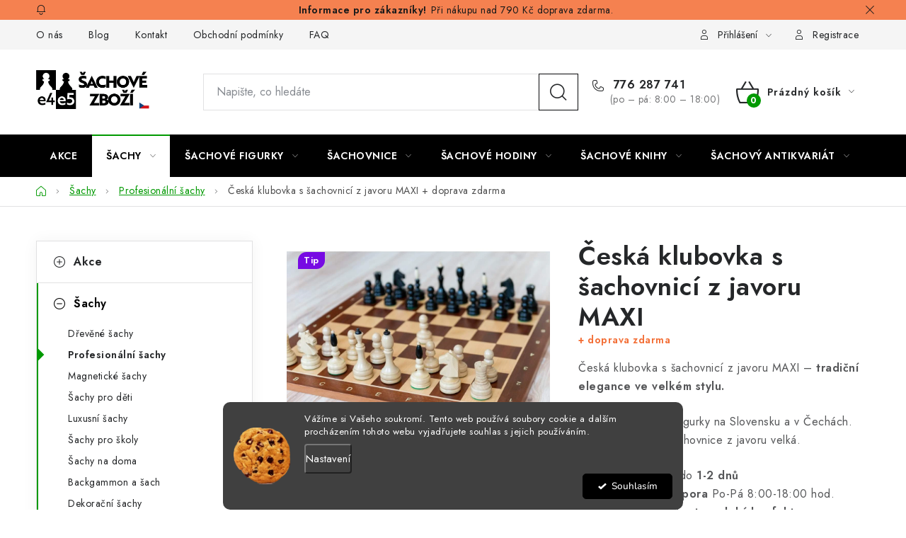

--- FILE ---
content_type: text/html; charset=utf-8
request_url: https://www.sachovezbozi.cz/profesionalni-sachy/ceska-klubovka-s-sachovnici-z-javoru-maxi/
body_size: 40366
content:
<!doctype html><html lang="cs" dir="ltr" class="header-background-light external-fonts-loaded"><head><meta charset="utf-8" /><meta name="viewport" content="width=device-width,initial-scale=1" /><title>Česká klubovka s šachovnicí z javoru MAXI</title><link rel="preconnect" href="https://cdn.myshoptet.com" /><link rel="dns-prefetch" href="https://cdn.myshoptet.com" /><link rel="preload" href="https://cdn.myshoptet.com/prj/dist/master/cms/libs/jquery/jquery-1.11.3.min.js" as="script" /><link href="https://cdn.myshoptet.com/prj/dist/master/cms/templates/frontend_templates/shared/css/font-face/nunito.css" rel="stylesheet"><script>
dataLayer = [];
dataLayer.push({'shoptet' : {
    "pageId": 720,
    "pageType": "productDetail",
    "currency": "CZK",
    "currencyInfo": {
        "decimalSeparator": ",",
        "exchangeRate": 1,
        "priceDecimalPlaces": 2,
        "symbol": "K\u010d",
        "symbolLeft": 0,
        "thousandSeparator": " "
    },
    "language": "cs",
    "projectId": 374641,
    "product": {
        "id": 5058,
        "guid": "4476d06e-fd26-11ea-86d8-0cc47a6c8f54",
        "hasVariants": false,
        "codes": [
            {
                "code": 2662,
                "quantity": "> 5",
                "stocks": [
                    {
                        "id": "ext",
                        "quantity": "> 5"
                    }
                ]
            }
        ],
        "code": "2662",
        "name": "\u010cesk\u00e1 klubovka s \u0161achovnic\u00ed z javoru MAXI  + doprava zdarma",
        "appendix": "+ doprava zdarma",
        "weight": 0,
        "manufacturerGuid": "1EF5333904F56D8C8D61DA0BA3DED3EE",
        "currentCategory": "\u0160achy | Profesion\u00e1ln\u00ed \u0161achy",
        "currentCategoryGuid": "7293837d-f8f2-11ea-90ab-b8ca3a6a5ac4",
        "defaultCategory": "\u0160achy | Profesion\u00e1ln\u00ed \u0161achy",
        "defaultCategoryGuid": "7293837d-f8f2-11ea-90ab-b8ca3a6a5ac4",
        "currency": "CZK",
        "priceWithVat": 3109
    },
    "stocks": [
        {
            "id": "ext",
            "title": "Sklad",
            "isDeliveryPoint": 0,
            "visibleOnEshop": 1
        }
    ],
    "cartInfo": {
        "id": null,
        "freeShipping": false,
        "freeShippingFrom": 790,
        "leftToFreeGift": {
            "formattedPrice": "0 K\u010d",
            "priceLeft": 0
        },
        "freeGift": false,
        "leftToFreeShipping": {
            "priceLeft": 790,
            "dependOnRegion": 0,
            "formattedPrice": "790 K\u010d"
        },
        "discountCoupon": [],
        "getNoBillingShippingPrice": {
            "withoutVat": 0,
            "vat": 0,
            "withVat": 0
        },
        "cartItems": [],
        "taxMode": "ORDINARY"
    },
    "cart": [],
    "customer": {
        "priceRatio": 1,
        "priceListId": 1,
        "groupId": null,
        "registered": false,
        "mainAccount": false
    }
}});
dataLayer.push({'cookie_consent' : {
    "marketing": "denied",
    "analytics": "denied"
}});
document.addEventListener('DOMContentLoaded', function() {
    shoptet.consent.onAccept(function(agreements) {
        if (agreements.length == 0) {
            return;
        }
        dataLayer.push({
            'cookie_consent' : {
                'marketing' : (agreements.includes(shoptet.config.cookiesConsentOptPersonalisation)
                    ? 'granted' : 'denied'),
                'analytics': (agreements.includes(shoptet.config.cookiesConsentOptAnalytics)
                    ? 'granted' : 'denied')
            },
            'event': 'cookie_consent'
        });
    });
});
</script>

<!-- Google Tag Manager -->
<script>(function(w,d,s,l,i){w[l]=w[l]||[];w[l].push({'gtm.start':
new Date().getTime(),event:'gtm.js'});var f=d.getElementsByTagName(s)[0],
j=d.createElement(s),dl=l!='dataLayer'?'&l='+l:'';j.async=true;j.src=
'https://www.googletagmanager.com/gtm.js?id='+i+dl;f.parentNode.insertBefore(j,f);
})(window,document,'script','dataLayer','GTM-PSMK3N9');</script>
<!-- End Google Tag Manager -->

<meta property="og:type" content="website"><meta property="og:site_name" content="sachovezbozi.cz"><meta property="og:url" content="https://www.sachovezbozi.cz/profesionalni-sachy/ceska-klubovka-s-sachovnici-z-javoru-maxi/"><meta property="og:title" content="Česká klubovka s šachovnicí z javoru MAXI"><meta name="author" content="Šachové zboží"><meta name="web_author" content="Shoptet.cz"><meta name="dcterms.rightsHolder" content="www.sachovezbozi.cz"><meta name="robots" content="index,follow"><meta property="og:image" content="https://cdn.myshoptet.com/usr/www.sachovezbozi.cz/user/shop/big/5058_ceska-klubovka-s-sachovnici-z-javoru-maxi.jpg?6660bffb"><meta property="og:description" content="Česká klubovka s šachovnicí z javoru MAXI ✔️ Skladem ✔️ Doprava zdarma ✔️ Šachové zboží E4E5 - Specialisté na šachy"><meta name="description" content="Česká klubovka s šachovnicí z javoru MAXI ✔️ Skladem ✔️ Doprava zdarma ✔️ Šachové zboží E4E5 - Specialisté na šachy"><meta name="google-site-verification" content="131294574"><meta property="product:price:amount" content="3109"><meta property="product:price:currency" content="CZK"><style>:root {--color-primary: #000000;--color-primary-h: 0;--color-primary-s: 0%;--color-primary-l: 0%;--color-primary-hover: #0a9176;--color-primary-hover-h: 168;--color-primary-hover-s: 87%;--color-primary-hover-l: 30%;--color-secondary: #009901;--color-secondary-h: 120;--color-secondary-s: 100%;--color-secondary-l: 30%;--color-secondary-hover: #036400;--color-secondary-hover-h: 118;--color-secondary-hover-s: 100%;--color-secondary-hover-l: 20%;--color-tertiary: #e74c3c;--color-tertiary-h: 6;--color-tertiary-s: 78%;--color-tertiary-l: 57%;--color-tertiary-hover: #d93621;--color-tertiary-hover-h: 7;--color-tertiary-hover-s: 74%;--color-tertiary-hover-l: 49%;--color-header-background: #ffffff;--template-font: "Nunito";--template-headings-font: "Nunito";--header-background-url: url("[data-uri]");--cookies-notice-background: #1A1937;--cookies-notice-color: #F8FAFB;--cookies-notice-button-hover: #f5f5f5;--cookies-notice-link-hover: #27263f;--templates-update-management-preview-mode-content: "Náhled aktualizací šablony je aktivní pro váš prohlížeč."}</style>
    <script>var shoptet = shoptet || {};</script>
    <script src="https://cdn.myshoptet.com/prj/dist/master/shop/dist/main-3g-header.js.05f199e7fd2450312de2.js"></script>
<!-- User include --><!-- service 1213(832) html code header -->
<link href="https://fonts.googleapis.com/css2?family=Jost:wght@400;600;700&display=swap" rel="stylesheet">
<link href="https://cdn.myshoptet.com/prj/dist/master/shop/dist/font-shoptet-13.css.3c47e30adfa2e9e2683b.css" rel="stylesheet">
<link type="text/css" href="https://cdn.myshoptet.com/usr/paxio.myshoptet.com/user/documents/Jupiter/style.css?v1618378" rel="stylesheet" media="all" />
<link type="text/css" href="https://cdn.myshoptet.com/usr/paxio.myshoptet.com/user/documents/Jupiter/preklady.css?v11" rel="stylesheet" media="all" />
<link href="https://cdn.myshoptet.com/usr/paxio.myshoptet.com/user/documents/Jupiter/ikony.css?v1" rel="stylesheet">
<!-- api 426(80) html code header -->
<link rel="stylesheet" href="https://cdn.myshoptet.com/usr/api2.dklab.cz/user/documents/_doplnky/navstivene/374641/8/374641_8.css" type="text/css" /><style> :root { --dklab-lastvisited-background-color: #FFFFFF; } </style>
<!-- api 428(82) html code header -->
<link rel="stylesheet" href="https://cdn.myshoptet.com/usr/api2.dklab.cz/user/documents/_doplnky/oblibene/374641/11/374641_11.css" type="text/css" /><style>
        :root {
            --dklab-favourites-flag-color: #E91B7D;
            --dklab-favourites-flag-text-color: #FFFFFF;
            --dklab-favourites-add-text-color: #000000;            
            --dklab-favourites-remove-text-color: #E91B7D;            
            --dklab-favourites-add-text-detail-color: #000000;            
            --dklab-favourites-remove-text-detail-color: #E91B7D;            
            --dklab-favourites-header-icon-color: #E91B7D;            
            --dklab-favourites-counter-color: #E91B7D;            
        } </style>
<!-- api 605(253) html code header -->
<script>
    var shoptetakNotificationsSettings={"useRoundingCorners":true,"useNotificationGradient":true,"useLongNotificationGradient":true,"darkMode":false,"notificationsActivation":true,"notificationsPosition":"bottom-left","notificationsEffect":"bounce"};

    function init(){
        var body=document.getElementsByTagName("body")[0];
        if (shoptetakNotificationsSettings.notificationsActivation) {
            body.classList.add("notifikace-v2");

            if (shoptetakNotificationsSettings.useRoundingCorners) {
                body.classList.add("st-nf-rounding-corners");
            }
            if (shoptetakNotificationsSettings.useNotificationGradient) {
                body.classList.add("st-nf-notification-gradient");
            }
            if (shoptetakNotificationsSettings.useLongNotificationGradient) {
                body.classList.add("st-nf-long-gradient");
            }
            if (shoptetakNotificationsSettings.darkMode) {
                body.classList.add("st-nf-dark-mode");
            }
            if (shoptetakNotificationsSettings.notificationsPosition) {
                if (shoptetakNotificationsSettings.notificationsPosition === 'bottom-left') {
                    body.classList.add("st-nf-bleft");
                }
                if (shoptetakNotificationsSettings.notificationsPosition === 'bottom-right') {
                    body.classList.add("st-nf-bright");
                }
                if (shoptetakNotificationsSettings.notificationsPosition === 'top-left') {
                    body.classList.add("st-nf-tleft");
                }
                if (shoptetakNotificationsSettings.notificationsPosition === 'top-right') {
                    body.classList.add("st-nf-tright");
                }
            }
            if (shoptetakNotificationsSettings.notificationsEffect) {
                if (shoptetakNotificationsSettings.notificationsEffect === 'slide') {
                    body.classList.add("st-nf-slide");
                }
                if (shoptetakNotificationsSettings.notificationsEffect === 'fade') {
                    body.classList.add("st-nf-fade");
                }
                if (shoptetakNotificationsSettings.notificationsEffect === 'zoom') {
                    body.classList.add("st-nf-zoom");
                }
            }
        }
    }

    if(document.addEventListener&&document.addEventListener("DOMContentLoaded",init,!1),/WebKit/i.test(navigator.userAgent))var _timer=setInterval(function(){/loaded|complete/.test(document.readyState)&&init()},10);window.onload=init;
</script>

<!-- api 1280(896) html code header -->
<link rel="stylesheet" href="https://cdn.myshoptet.com/usr/shoptet.tomashlad.eu/user/documents/extras/cookies-addon/screen.min.css?v006">
<script>
    var shoptetakCookiesSettings={"useRoundingCorners":true,"cookiesImgPopup":false,"cookiesSize":"middle","cookiesOrientation":"horizontal","cookiesImg":"1","buttonBg":true,"showPopup":false};

    var body=document.getElementsByTagName("body")[0];

    const rootElement = document.documentElement;

    rootElement.classList.add("st-cookies-v2");

    if (shoptetakCookiesSettings.useRoundingCorners) {
        rootElement.classList.add("st-cookies-corners");
    }
    if (shoptetakCookiesSettings.cookiesImgPopup) {
        rootElement.classList.add("st-cookies-popup-img");
    }
    if (shoptetakCookiesSettings.cookiesImg) {
        rootElement.classList.add("st-cookies-img");
    }
    if (shoptetakCookiesSettings.buttonBg) {
        rootElement.classList.add("st-cookies-btn");
    }
    if (shoptetakCookiesSettings.cookiesSize) {
        if (shoptetakCookiesSettings.cookiesSize === 'thin') {
            rootElement.classList.add("st-cookies-thin");
        }
        if (shoptetakCookiesSettings.cookiesSize === 'middle') {
            rootElement.classList.add("st-cookies-middle");
        }
        if (shoptetakCookiesSettings.cookiesSize === 'large') {
            rootElement.classList.add("st-cookies-large");
        }
    }
    if (shoptetakCookiesSettings.cookiesOrientation) {
        if (shoptetakCookiesSettings.cookiesOrientation === 'vertical') {
            rootElement.classList.add("st-cookies-vertical");
        }
    }
</script>

<!-- api 1415(1030) html code header -->
<script>
    var shoptetakReadingTimeSettings={"descriptionCut":true,"descriptionCutSize":"5"};

    const rootReading = document.documentElement;

    if ( shoptetakReadingTimeSettings.descriptionCut) {
        rootReading.setAttribute("desc-cut", "true");

        if (shoptetakReadingTimeSettings.descriptionCutSize) {
            rootReading.setAttribute("desc-cut-size", shoptetakReadingTimeSettings.descriptionCutSize);
        }
    }
</script>

<!-- service 421(75) html code header -->
<style>
body:not(.template-07):not(.template-09):not(.template-10):not(.template-11):not(.template-12):not(.template-13):not(.template-14) #return-to-top i::before {content: 'a';}
#return-to-top i:before {content: '\e911';}
#return-to-top {
z-index: 99999999;
    position: fixed;
    bottom: 45px;
    right: 20px;
background: rgba(0, 0, 0, 0.7);
    width: 50px;
    height: 50px;
    display: block;
    text-decoration: none;
    -webkit-border-radius: 35px;
    -moz-border-radius: 35px;
    border-radius: 35px;
    display: none;
    -webkit-transition: all 0.3s linear;
    -moz-transition: all 0.3s ease;
    -ms-transition: all 0.3s ease;
    -o-transition: all 0.3s ease;
    transition: all 0.3s ease;
}
#return-to-top i {color: #fff;margin: -10px 0 0 -10px;position: relative;left: 50%;top: 50%;font-size: 19px;-webkit-transition: all 0.3s ease;-moz-transition: all 0.3s ease;-ms-transition: all 0.3s ease;-o-transition: all 0.3s ease;transition: all 0.3s ease;height: 20px;width: 20px;text-align: center;display: block;font-style: normal;}
#return-to-top:hover {
    background: rgba(0, 0, 0, 0.9);
}
#return-to-top:hover i {
    color: #fff;
}
.icon-chevron-up::before {
font-weight: bold;
}
.ordering-process #return-to-top{display: none !important;}
</style>
<!-- service 605(253) html code header -->
<link rel="stylesheet" href="https://cdn.myshoptet.com/usr/shoptet.tomashlad.eu/user/documents/extras/notifications-v2/screen.min.css?v=26"/>

<!-- service 619(267) html code header -->
<link href="https://cdn.myshoptet.com/usr/fvstudio.myshoptet.com/user/documents/addons/cartupsell.min.css?24.11.1" rel="stylesheet">
<!-- service 1415(1030) html code header -->
<link rel="stylesheet" href="https://cdn.myshoptet.com/usr/shoptet.tomashlad.eu/user/documents/extras/reading-time/screen.css?v=0010"/>

<style>
.news-item .text .description, .news-item .description {
-webkit-box-orient: vertical;
}
.homepage-blog-wrapper .news-item .reading-time {
display: none;
}
</style>
<!-- service 428(82) html code header -->
<style>
@font-face {
    font-family: 'oblibene';
    src:  url('https://cdn.myshoptet.com/usr/api2.dklab.cz/user/documents/_doplnky/oblibene/font/oblibene.eot?v1');
    src:  url('https://cdn.myshoptet.com/usr/api2.dklab.cz/user/documents/_doplnky/oblibene/font/oblibene.eot?v1#iefix') format('embedded-opentype'),
    url('https://cdn.myshoptet.com/usr/api2.dklab.cz/user/documents/_doplnky/oblibene/font/oblibene.ttf?v1') format('truetype'),
    url('https://cdn.myshoptet.com/usr/api2.dklab.cz/user/documents/_doplnky/oblibene/font/oblibene.woff?v1') format('woff'),
    url('https://cdn.myshoptet.com/usr/api2.dklab.cz/user/documents/_doplnky/oblibene/font/oblibene.svg?v1') format('svg');
    font-weight: normal;
    font-style: normal;
}
</style>
<script>
var dklabFavIndividual;
</script>
<!-- service 1280(896) html code header -->
<style>
.st-cookies-v2.st-cookies-btn .shoptak-carbon .siteCookies .siteCookies__form .siteCookies__buttonWrap button[value=all] {
margin-left: 10px;
}
@media (max-width: 768px) {
.st-cookies-v2.st-cookies-btn .shoptak-carbon .siteCookies .siteCookies__form .siteCookies__buttonWrap button[value=all] {
margin-left: 0px;
}
.st-cookies-v2 .shoptak-carbon .siteCookies.siteCookies--dark .siteCookies__form .siteCookies__buttonWrap button[value=reject] {
margin: 0 10px;
}
}
@media only screen and (max-width: 768px) {
 .st-cookies-v2 .siteCookies .siteCookies__form .siteCookies__buttonWrap .js-cookies-settings[value=all], .st-cookies-v2 .siteCookies .siteCookies__form .siteCookies__buttonWrap button[value=all] {   
  margin: 0 auto 10px auto;
 }
 .st-cookies-v2 .siteCookies.siteCookies--center {
  bottom: unset;
  top: 50%;
  transform: translate(-50%, -50%);
  width: 90%;
 }
}
</style>
<!-- service 1539(1149) html code header -->
<link rel="stylesheet" href="https://cdn.myshoptet.com/usr/apollo.jakubtursky.sk/user/documents/assets/contact-form/main.css?v=28">
<!-- service 1709(1293) html code header -->
<style>
.shkRecapImgExtension {
    float: left;
    width: 50px;
    margin-right: 6px;
    margin-bottom: 2px;
}
.shkRecapImgExtension:not(:nth-of-type(1)) {
  display: none;
}

@media only screen and (max-width: 1200px) and (min-width: 992px) {
    .shkRecapImgExtension {
        width: 38px;
    }
    .template-13 .shkRecapImgExtension {
        margin-right: 0;
        margin-bottom: 5px;
        width: 100%;
    }
}
@media only screen and (max-width: 360px) {
	.shkRecapImgExtension {
        width: 38px;
    }
}
.template-08 #checkout-recapitulation a,
.template-06 #checkout-recapitulation a {
	display: inline;
}
@media only screen and (max-width: 760px) and (min-width: 640px) {
	.template-08 .shkRecapImgExtension {
		margin-right: 0;
        margin-bottom: 5px;
        width: 100%;
	}
  .template-08 #checkout-recapitulation a {
  	display: inline-block;
  }
}

@media only screen and (max-width: 992px) and (min-width: 640px) {
    .template-05 .shkRecapImgExtension,
    .template-04 .shkRecapImgExtension {
        width: 38px;
    }
}
</style>
<!-- service 1735(1316) html code header -->
<link rel="stylesheet" href="https://cdn.myshoptet.com/addons/dominikmartini/flag_sort/styles.header.min.css?345e7d3951aca4c6495d697ef89532fbfac00659">
<!-- project html code header -->
<style>
<script>
  gtag('event', 'page_view', {
    'send_to': 'AW-815921674',
    'value': 'replace with value',
    'items': [{
      'id': 'replace with value',
      'google_business_vertical': 'retail'
    }, {
      'id': 'replace with value',
      'location_id': 'replace with value',
      'google_business_vertical': 'custom'
    }]
  });
</script>

.top-navigation-bar-menu li a:hover b, .podpis a, #footer .custom-footer ul li a:hover, .homepage-box p a, .sidebar .box-bg-variant .categories .active>a, .dropdown-menu li a:hover, #topNavigationDropdown:hover, .top-navigation-bar .dropdown button:hover, .top-nav-button:hover span, a:hover, .top-navigation-bar-menu-helper a:hover b {
	color: #434967 !important;
}

.user-action .btn-login, .custom-footer .btn:hover, .box-newsletter fieldset button, .category-header input[type="radio"]:checked+label, .sidebar .box-login form button, .sidebar .box-login form button:hover, .sidebar .box-search form button, .sidebar .box-search form button:hover, ol.top-products li::before, #header fieldset button, .box-categories h4, .site-msg.cookies {
	background-color: #434967 !important;
	border: 1px solid #060709 !important;
}

.CookiesOK {
	background-color: #d95116 !important;
}
</style>
<style>
.latest-contribution-wrapper .container {width: 100% !important;}
</style>

<style>
.product-top .add-to-cart button {background-color: #119A24 !important; border-color: #119A24 !important;}
.product-top .add-to-cart button:before {border-left-color:#119A24;}
</style>
<style type="text/css"> .horizontal-advantage { width: 200px !important; } </style>
<style type="text/css"> .product-appendix { color: #f36d34 !important;} </style>
<style type="text/css"> .category-appendix { color: #f36d34 !important;} </style>
<style type="text/css"> .site-msg.information { 
position: inherit !important; max-width: none !important; background-color: #f4733d !important; font-size: 18px !important;
text-align: center !important;} </style>
<style type="text/css"> .detail-parameters th { color: #f36d34 !important;} </style>
<style type="text/css"> .delivery-time {color: #282d35 !important; font-weight: bold !important; font-size: 15px; !important} </style>
<style type="text/css"> .products-block.products .p .name {overflow: inherit !important; height: 55px !important;} </style>
<style type="text/css"> .flag-gift {display: none;} </style>
<style type="text/css"> .p-gift-name a{pointer-events: none;} </style>

<!-- Facebook Pixel Code -->
<script>
!function(f,b,e,v,n,t,s)
{if(f.fbq)return;n=f.fbq=function(){n.callMethod?
n.callMethod.apply(n,arguments):n.queue.push(arguments)};
if(!f._fbq)f._fbq=n;n.push=n;n.loaded=!0;n.version='2.0';
n.queue=[];t=b.createElement(e);t.async=!0;
t.src=v;s=b.getElementsByTagName(e)[0];
s.parentNode.insertBefore(t,s)}(window, document,'script',
'https://connect.facebook.net/en_US/fbevents.js');
fbq('init', '134729371818282');
fbq('track', 'PageView');
</script>
<noscript><img height="1" width="1" style="display:none"
src="https://www.facebook.com/tr?id=134729371818282&ev=PageView&noscript=1"
/></noscript>
<!-- End Facebook Pixel Code -->
<meta name="facebook-domain-verification" content="9ar95av18zg65ydq1q0c0d4hfb06jv" />
<meta name="facebook-domain-verification" content="n2miny57fsz475ylra3p42mpatpaex" />
<style>
.siteCookies__form, .siteCookies--bottom.siteCookies--scrolled  {
    background-color: #434967;
}
.siteCookies__text, .siteCookies__text a {
    color: white;
}
.shp-tabs-holder ul.shp-tabs li[data-testid="tabDiscussion"], #productDiscussion, .shp-accordion[data-testid="tabDiscussion"] {display: none !important;}
body:not(.hodnoceno) .ratings-and-brand,
body:not(.hodnoceno) .shp-tabs-holder ul.shp-tabs li[data-testid="tabRating"],
body:not(.hodnoceno) #ratingTab,
body:not(.hodnoceno) .shp-accordion[data-testid="tabRating"]{display: none;}
.site-msg .close{color: #000;}
#header fieldset button{background-color: #fff !important;}
.carousel-control::before {content: "\e9b6" !important;font-family: ikony !important;font-size: 20px;}
.carousel-control:hover::before {color: #fff;}
.top-products li.display-image::before {background-color: #fff !important;}
.product-appendix::before, .category-appendix::before {display: none;}
</style>
<style>

.welcome-wrapper{display: none !important;}

</style>
<style>
.st-cookies-v2 .siteCookies {box-shadow:none !important;}
</style>

<style>
.product .flag.flag-gift{display: none !important;}
.shipping-options-row td{text-align: right !important;}
.doruceni-loga img{height: 22px;margin-right: 3px;}
.doruceni-loga {margin-top: 5px;}
.p-detail-inner .detail-parameters {margin-bottom: 40px;}
@media screen and (min-width: 1200px) and (max-width: 1439px){
.multiple-columns-body .shipping-options-row {position: absolute;top: calc(50% + 12px);}
.doruceni-loga img{height: 14px;}
}
@media screen and (max-width: 479px){
.shipping-options-row td {text-align: left !important;}
 .shipping-options-row {margin-top: 40px;}
 .doruceni-loga {margin-top: 10px;}
}
</style>
<style>
:root {
/* Nastavenie štýlov, farieb*/
--contact-form-border-radius: 10px;
--contact-form-BG: #f7f7f7;
--contact-form-BG-hover: #eaeaea;
--contact-form-title-color: var(--color-secondary);
--contact-form-text-color: black;
--contact-form-link-color: var(--color-secondary);
--contact-form-icon-color: var(--color-secondary);
--contact-form-border-color: #f7f7f7;
}
#otherInformation{display: none;position: fixed !important;top: 0;left: 0;height: 100%;width: 100%;background-color: rgba(0,0,0,0.6);z-index: 9999;}
.gpsr-open #otherInformation{display: block;}
#otherInformation table{position: fixed;left: 50%;top: 50%;transform: translate(-50%,-50%);width: 800px;padding: 40px;display: block;background-color: #fff;}
a.gpsr-link{color: #252729;font-size: 14px;line-height: 26px;text-decoration: underline;margin-left: auto;}
a.gpsr-link:hover{text-decoration: none;}
#otherInformation .detail-parameters th {color: #222 !important;}
@media screen and (max-width: 991px){
#otherInformation table{width: calc(100% - 20px);max-height: calc(100% - 20px);}
}
@media screen and (max-width: 767px){
.shp-accordion[data-testid="tabGpsr"] {border-bottom: 0 !important;}
.shp-accordion[data-testid="tabGpsr"] .shp-accordion-link{display: none !important;}
.shp-accordion[data-testid="tabGpsr"] .shp-accordion-content{display: block !important;}
#otherInformation table{padding: 20px;}
}
</style>
<!-- /User include --><link rel="shortcut icon" href="/favicon.ico" type="image/x-icon" /><link rel="canonical" href="https://www.sachovezbozi.cz/profesionalni-sachy/ceska-klubovka-s-sachovnici-z-javoru-maxi/" />    <script>
        var _hwq = _hwq || [];
        _hwq.push(['setKey', '61970A89E7E4C6A13AFE11819C0C7F2A']);
        _hwq.push(['setTopPos', '300']);
        _hwq.push(['showWidget', '21']);
        (function() {
            var ho = document.createElement('script');
            ho.src = 'https://cz.im9.cz/direct/i/gjs.php?n=wdgt&sak=61970A89E7E4C6A13AFE11819C0C7F2A';
            var s = document.getElementsByTagName('script')[0]; s.parentNode.insertBefore(ho, s);
        })();
    </script>
<script>!function(){var t={9196:function(){!function(){var t=/\[object (Boolean|Number|String|Function|Array|Date|RegExp)\]/;function r(r){return null==r?String(r):(r=t.exec(Object.prototype.toString.call(Object(r))))?r[1].toLowerCase():"object"}function n(t,r){return Object.prototype.hasOwnProperty.call(Object(t),r)}function e(t){if(!t||"object"!=r(t)||t.nodeType||t==t.window)return!1;try{if(t.constructor&&!n(t,"constructor")&&!n(t.constructor.prototype,"isPrototypeOf"))return!1}catch(t){return!1}for(var e in t);return void 0===e||n(t,e)}function o(t,r,n){this.b=t,this.f=r||function(){},this.d=!1,this.a={},this.c=[],this.e=function(t){return{set:function(r,n){u(c(r,n),t.a)},get:function(r){return t.get(r)}}}(this),i(this,t,!n);var e=t.push,o=this;t.push=function(){var r=[].slice.call(arguments,0),n=e.apply(t,r);return i(o,r),n}}function i(t,n,o){for(t.c.push.apply(t.c,n);!1===t.d&&0<t.c.length;){if("array"==r(n=t.c.shift()))t:{var i=n,a=t.a;if("string"==r(i[0])){for(var f=i[0].split("."),s=f.pop(),p=(i=i.slice(1),0);p<f.length;p++){if(void 0===a[f[p]])break t;a=a[f[p]]}try{a[s].apply(a,i)}catch(t){}}}else if("function"==typeof n)try{n.call(t.e)}catch(t){}else{if(!e(n))continue;for(var l in n)u(c(l,n[l]),t.a)}o||(t.d=!0,t.f(t.a,n),t.d=!1)}}function c(t,r){for(var n={},e=n,o=t.split("."),i=0;i<o.length-1;i++)e=e[o[i]]={};return e[o[o.length-1]]=r,n}function u(t,o){for(var i in t)if(n(t,i)){var c=t[i];"array"==r(c)?("array"==r(o[i])||(o[i]=[]),u(c,o[i])):e(c)?(e(o[i])||(o[i]={}),u(c,o[i])):o[i]=c}}window.DataLayerHelper=o,o.prototype.get=function(t){var r=this.a;t=t.split(".");for(var n=0;n<t.length;n++){if(void 0===r[t[n]])return;r=r[t[n]]}return r},o.prototype.flatten=function(){this.b.splice(0,this.b.length),this.b[0]={},u(this.a,this.b[0])}}()}},r={};function n(e){var o=r[e];if(void 0!==o)return o.exports;var i=r[e]={exports:{}};return t[e](i,i.exports,n),i.exports}n.n=function(t){var r=t&&t.__esModule?function(){return t.default}:function(){return t};return n.d(r,{a:r}),r},n.d=function(t,r){for(var e in r)n.o(r,e)&&!n.o(t,e)&&Object.defineProperty(t,e,{enumerable:!0,get:r[e]})},n.o=function(t,r){return Object.prototype.hasOwnProperty.call(t,r)},function(){"use strict";n(9196)}()}();</script>    <!-- Global site tag (gtag.js) - Google Analytics -->
    <script async src="https://www.googletagmanager.com/gtag/js?id=G-2BJEXMS3TQ"></script>
    <script>
        
        window.dataLayer = window.dataLayer || [];
        function gtag(){dataLayer.push(arguments);}
        

                    console.debug('default consent data');

            gtag('consent', 'default', {"ad_storage":"denied","analytics_storage":"denied","ad_user_data":"denied","ad_personalization":"denied","wait_for_update":500});
            dataLayer.push({
                'event': 'default_consent'
            });
        
        gtag('js', new Date());

                gtag('config', 'UA-178767822-1', { 'groups': "UA" });
        
                gtag('config', 'G-2BJEXMS3TQ', {"groups":"GA4","send_page_view":false,"content_group":"productDetail","currency":"CZK","page_language":"cs"});
        
                gtag('config', 'AW-390595757', {"allow_enhanced_conversions":true});
        
        
        
        
        
                    gtag('event', 'page_view', {"send_to":"GA4","page_language":"cs","content_group":"productDetail","currency":"CZK"});
        
                gtag('set', 'currency', 'CZK');

        gtag('event', 'view_item', {
            "send_to": "UA",
            "items": [
                {
                    "id": "2662",
                    "name": "\u010cesk\u00e1 klubovka s \u0161achovnic\u00ed z javoru MAXI  + doprava zdarma",
                    "category": "\u0160achy \/ Profesion\u00e1ln\u00ed \u0161achy",
                                        "brand": "\u0160achov\u00e9 zbo\u017e\u00ed",
                                                            "price": 2569.42
                }
            ]
        });
        
        
        
        
        
                    gtag('event', 'view_item', {"send_to":"GA4","page_language":"cs","content_group":"productDetail","value":2569.4200000000001,"currency":"CZK","items":[{"item_id":"2662","item_name":"\u010cesk\u00e1 klubovka s \u0161achovnic\u00ed z javoru MAXI  + doprava zdarma","item_brand":"\u0160achov\u00e9 zbo\u017e\u00ed","item_category":"\u0160achy","item_category2":"Profesion\u00e1ln\u00ed \u0161achy","price":2569.4200000000001,"quantity":1,"index":0}]});
        
        
        
        
        
        
        
        document.addEventListener('DOMContentLoaded', function() {
            if (typeof shoptet.tracking !== 'undefined') {
                for (var id in shoptet.tracking.bannersList) {
                    gtag('event', 'view_promotion', {
                        "send_to": "UA",
                        "promotions": [
                            {
                                "id": shoptet.tracking.bannersList[id].id,
                                "name": shoptet.tracking.bannersList[id].name,
                                "position": shoptet.tracking.bannersList[id].position
                            }
                        ]
                    });
                }
            }

            shoptet.consent.onAccept(function(agreements) {
                if (agreements.length !== 0) {
                    console.debug('gtag consent accept');
                    var gtagConsentPayload =  {
                        'ad_storage': agreements.includes(shoptet.config.cookiesConsentOptPersonalisation)
                            ? 'granted' : 'denied',
                        'analytics_storage': agreements.includes(shoptet.config.cookiesConsentOptAnalytics)
                            ? 'granted' : 'denied',
                                                                                                'ad_user_data': agreements.includes(shoptet.config.cookiesConsentOptPersonalisation)
                            ? 'granted' : 'denied',
                        'ad_personalization': agreements.includes(shoptet.config.cookiesConsentOptPersonalisation)
                            ? 'granted' : 'denied',
                        };
                    console.debug('update consent data', gtagConsentPayload);
                    gtag('consent', 'update', gtagConsentPayload);
                    dataLayer.push(
                        { 'event': 'update_consent' }
                    );
                }
            });
        });
    </script>
<script>
    (function(t, r, a, c, k, i, n, g) { t['ROIDataObject'] = k;
    t[k]=t[k]||function(){ (t[k].q=t[k].q||[]).push(arguments) },t[k].c=i;n=r.createElement(a),
    g=r.getElementsByTagName(a)[0];n.async=1;n.src=c;g.parentNode.insertBefore(n,g)
    })(window, document, 'script', '//www.heureka.cz/ocm/sdk.js?source=shoptet&version=2&page=product_detail', 'heureka', 'cz');

    heureka('set_user_consent', 0);
</script>
</head><body class="desktop id-720 in-profesionalni-sachy template-13 type-product type-detail multiple-columns-body columns-mobile-2 columns-3 blank-mode blank-mode-css smart-labels-active ums_forms_redesign--off ums_a11y_category_page--on ums_discussion_rating_forms--off ums_flags_display_unification--on ums_a11y_login--on mobile-header-version-0">
        <div id="fb-root"></div>
        <script>
            window.fbAsyncInit = function() {
                FB.init({
//                    appId            : 'your-app-id',
                    autoLogAppEvents : true,
                    xfbml            : true,
                    version          : 'v19.0'
                });
            };
        </script>
        <script async defer crossorigin="anonymous" src="https://connect.facebook.net/cs_CZ/sdk.js"></script>
<!-- Google Tag Manager (noscript) -->
<noscript><iframe src="https://www.googletagmanager.com/ns.html?id=GTM-PSMK3N9"
height="0" width="0" style="display:none;visibility:hidden"></iframe></noscript>
<!-- End Google Tag Manager (noscript) -->

    <div class="siteCookies siteCookies--bottom siteCookies--dark js-siteCookies" role="dialog" data-testid="cookiesPopup" data-nosnippet>
        <div class="siteCookies__form">
            <div class="siteCookies__content">
                <div class="siteCookies__text">
                    Vážíme si Vašeho soukromí. Tento web používá soubory cookie a dalším procházením tohoto webu vyjadřujete souhlas s jejich používáním.
                </div>
                <p class="siteCookies__links">
                    <button class="siteCookies__link js-cookies-settings" aria-label="Nastavení cookies" data-testid="cookiesSettings">Nastavení</button>
                </p>
            </div>
            <div class="siteCookies__buttonWrap">
                                <button class="siteCookies__button js-cookiesConsentSubmit" value="all" aria-label="Přijmout cookies" data-testid="buttonCookiesAccept">Souhlasím</button>
            </div>
        </div>
        <script>
            document.addEventListener("DOMContentLoaded", () => {
                const siteCookies = document.querySelector('.js-siteCookies');
                document.addEventListener("scroll", shoptet.common.throttle(() => {
                    const st = document.documentElement.scrollTop;
                    if (st > 1) {
                        siteCookies.classList.add('siteCookies--scrolled');
                    } else {
                        siteCookies.classList.remove('siteCookies--scrolled');
                    }
                }, 100));
            });
        </script>
    </div>
<a href="#content" class="skip-link sr-only">Přejít na obsah</a><div class="overall-wrapper"><div class="site-msg information"><div class="container"><div class="text">Při nákupu nad 790 Kč doprava zdarma.</div><div class="close js-close-information-msg"></div></div></div><div class="user-action"><div class="container">
    <div class="user-action-in">
                    <div id="login" class="user-action-login popup-widget login-widget" role="dialog" aria-labelledby="loginHeading">
        <div class="popup-widget-inner">
                            <h2 id="loginHeading">Přihlášení k vašemu účtu</h2><div id="customerLogin"><form action="/action/Customer/Login/" method="post" id="formLoginIncluded" class="csrf-enabled formLogin" data-testid="formLogin"><input type="hidden" name="referer" value="" /><div class="form-group"><div class="input-wrapper email js-validated-element-wrapper no-label"><input type="email" name="email" class="form-control" autofocus placeholder="E-mailová adresa (např. jan@novak.cz)" data-testid="inputEmail" autocomplete="email" required /></div></div><div class="form-group"><div class="input-wrapper password js-validated-element-wrapper no-label"><input type="password" name="password" class="form-control" placeholder="Heslo" data-testid="inputPassword" autocomplete="current-password" required /><span class="no-display">Nemůžete vyplnit toto pole</span><input type="text" name="surname" value="" class="no-display" /></div></div><div class="form-group"><div class="login-wrapper"><button type="submit" class="btn btn-secondary btn-text btn-login" data-testid="buttonSubmit">Přihlásit se</button><div class="password-helper"><a href="/registrace/" data-testid="signup" rel="nofollow">Nová registrace</a><a href="/klient/zapomenute-heslo/" rel="nofollow">Zapomenuté heslo</a></div></div></div><div class="social-login-buttons"><div class="social-login-buttons-divider"><span>nebo</span></div><div class="form-group"><a href="/action/Social/login/?provider=Facebook" class="login-btn facebook" rel="nofollow"><span class="login-facebook-icon"></span><strong>Přihlásit se přes Facebook</strong></a></div><div class="form-group"><a href="/action/Social/login/?provider=Google" class="login-btn google" rel="nofollow"><span class="login-google-icon"></span><strong>Přihlásit se přes Google</strong></a></div></div></form>
</div>                    </div>
    </div>

                <div id="cart-widget" class="user-action-cart popup-widget cart-widget loader-wrapper" data-testid="popupCartWidget" role="dialog" aria-hidden="true">
            <div class="popup-widget-inner cart-widget-inner place-cart-here">
                <div class="loader-overlay">
                    <div class="loader"></div>
                </div>
            </div>
        </div>
    </div>
</div>
</div><div class="top-navigation-bar" data-testid="topNavigationBar">

    <div class="container">

                            <div class="top-navigation-menu">
                <ul class="top-navigation-bar-menu">
                                            <li class="top-navigation-menu-item-840">
                            <a href="/o-nas/" title="O nás">O nás</a>
                        </li>
                                            <li class="top-navigation-menu-item-external-24">
                            <a href="https://www.sachovezbozi.cz/blog/" title="Blog">Blog</a>
                        </li>
                                            <li class="top-navigation-menu-item-29">
                            <a href="/kontakty/" title="Kontakt">Kontakt</a>
                        </li>
                                            <li class="top-navigation-menu-item-39">
                            <a href="/obchodni-podminky/" title="Obchodní podmínky">Obchodní podmínky</a>
                        </li>
                                            <li class="top-navigation-menu-item-2300">
                            <a href="/faq/" title="FAQ">FAQ</a>
                        </li>
                                    </ul>
                <div class="top-navigation-menu-trigger">Více</div>
                <ul class="top-navigation-bar-menu-helper"></ul>
            </div>
        
        <div class="top-navigation-tools">
                        <button class="top-nav-button top-nav-button-login toggle-window" type="button" data-target="login" aria-haspopup="dialog" aria-controls="login" aria-expanded="false" data-testid="signin"><span>Přihlášení</span></button>
    <a href="/registrace/" class="top-nav-button top-nav-button-register" data-testid="headerSignup">Registrace</a>
        </div>

    </div>

</div>
<header id="header">
        <div class="header-top">
            <div class="container navigation-wrapper header-top-wrapper">
                <div class="site-name"><a href="/" data-testid="linkWebsiteLogo"><img src="https://cdn.myshoptet.com/usr/www.sachovezbozi.cz/user/logos/so_cz_logo_2023_new-min-1.png" alt="Šachové zboží" fetchpriority="low" /></a></div>                <div class="search" itemscope itemtype="https://schema.org/WebSite">
                    <meta itemprop="headline" content="Profesionální šachy"/><meta itemprop="url" content="https://www.sachovezbozi.cz"/><meta itemprop="text" content="Česká klubovka s šachovnicí z javoru MAXI ✔️ Skladem ✔️ Doprava zdarma ✔️ Šachové zboží E4E5 - Specialisté na šachy"/>                    <form action="/action/ProductSearch/prepareString/" method="post"
    id="formSearchForm" class="search-form compact-form js-search-main"
    itemprop="potentialAction" itemscope itemtype="https://schema.org/SearchAction" data-testid="searchForm">
    <fieldset>
        <meta itemprop="target"
            content="https://www.sachovezbozi.cz/vyhledavani/?string={string}"/>
        <input type="hidden" name="language" value="cs"/>
        
            
    <span class="search-input-icon" aria-hidden="true"></span>

<input
    type="search"
    name="string"
        class="query-input form-control search-input js-search-input"
    placeholder="Napište, co hledáte"
    autocomplete="off"
    required
    itemprop="query-input"
    aria-label="Vyhledávání"
    data-testid="searchInput"
>
            <button type="submit" class="btn btn-default search-button" data-testid="searchBtn">Hledat</button>
        
    </fieldset>
</form>
                </div>
                <div class="navigation-buttons">
                    <a href="#" class="toggle-window" data-target="search" data-testid="linkSearchIcon"><span class="sr-only">Hledat</span></a>
                        
    <a href="/kosik/" class="btn btn-icon toggle-window cart-count" data-target="cart" data-hover="true" data-redirect="true" data-testid="headerCart" rel="nofollow" aria-haspopup="dialog" aria-expanded="false" aria-controls="cart-widget">
        
                <span class="sr-only">Nákupní košík</span>
        
            <span class="cart-price visible-lg-inline-block" data-testid="headerCartPrice">
                                    Prázdný košík                            </span>
        
    
            </a>
                    <a href="#" class="toggle-window" data-target="navigation" data-testid="hamburgerMenu"></a>
                </div>
            </div>
        </div>
        <div class="header-bottom">
            <div class="container navigation-wrapper header-bottom-wrapper js-navigation-container">
                <nav id="navigation" aria-label="Hlavní menu" data-collapsible="true"><div class="navigation-in menu"><ul class="menu-level-1" role="menubar" data-testid="headerMenuItems"><li class="menu-item-1509" role="none"><a href="/akce/" data-testid="headerMenuItem" role="menuitem" aria-expanded="false"><b>Akce</b></a></li>
<li class="menu-item-699 ext" role="none"><a href="/sachy/" data-testid="headerMenuItem" role="menuitem" aria-haspopup="true" aria-expanded="false"><b>Šachy</b><span class="submenu-arrow"></span></a><ul class="menu-level-2" aria-label="Šachy" tabindex="-1" role="menu"><li class="menu-item-708" role="none"><a href="/drevene-sachy/" class="menu-image" data-testid="headerMenuItem" tabindex="-1" aria-hidden="true"><img src="data:image/svg+xml,%3Csvg%20width%3D%22140%22%20height%3D%22100%22%20xmlns%3D%22http%3A%2F%2Fwww.w3.org%2F2000%2Fsvg%22%3E%3C%2Fsvg%3E" alt="" aria-hidden="true" width="140" height="100"  data-src="https://cdn.myshoptet.com/usr/www.sachovezbozi.cz/user/categories/thumb/drevene_sachy.jpg" fetchpriority="low" /></a><div><a href="/drevene-sachy/" data-testid="headerMenuItem" role="menuitem"><span>Dřevěné šachy</span></a>
                        </div></li><li class="menu-item-720 active" role="none"><a href="/profesionalni-sachy/" class="menu-image" data-testid="headerMenuItem" tabindex="-1" aria-hidden="true"><img src="data:image/svg+xml,%3Csvg%20width%3D%22140%22%20height%3D%22100%22%20xmlns%3D%22http%3A%2F%2Fwww.w3.org%2F2000%2Fsvg%22%3E%3C%2Fsvg%3E" alt="" aria-hidden="true" width="140" height="100"  data-src="https://cdn.myshoptet.com/usr/www.sachovezbozi.cz/user/categories/thumb/profesionalne_sachy_sachovyobchod.jpg" fetchpriority="low" /></a><div><a href="/profesionalni-sachy/" data-testid="headerMenuItem" role="menuitem"><span>Profesionální šachy</span></a>
                        </div></li><li class="menu-item-744" role="none"><a href="/cestovni-sachy/" class="menu-image" data-testid="headerMenuItem" tabindex="-1" aria-hidden="true"><img src="data:image/svg+xml,%3Csvg%20width%3D%22140%22%20height%3D%22100%22%20xmlns%3D%22http%3A%2F%2Fwww.w3.org%2F2000%2Fsvg%22%3E%3C%2Fsvg%3E" alt="" aria-hidden="true" width="140" height="100"  data-src="https://cdn.myshoptet.com/usr/www.sachovezbozi.cz/user/categories/thumb/cestovne_sachy_sachovyobchod.jpg" fetchpriority="low" /></a><div><a href="/cestovni-sachy/" data-testid="headerMenuItem" role="menuitem"><span>Magnetické šachy</span></a>
                        </div></li><li class="menu-item-1182" role="none"><a href="/sachy-pro-deti/" class="menu-image" data-testid="headerMenuItem" tabindex="-1" aria-hidden="true"><img src="data:image/svg+xml,%3Csvg%20width%3D%22140%22%20height%3D%22100%22%20xmlns%3D%22http%3A%2F%2Fwww.w3.org%2F2000%2Fsvg%22%3E%3C%2Fsvg%3E" alt="" aria-hidden="true" width="140" height="100"  data-src="https://cdn.myshoptet.com/usr/www.sachovezbozi.cz/user/categories/thumb/sachy_pre_deti.jpg" fetchpriority="low" /></a><div><a href="/sachy-pro-deti/" data-testid="headerMenuItem" role="menuitem"><span>Šachy pro děti</span></a>
                        </div></li><li class="menu-item-819" role="none"><a href="/luxusni-sachy/" class="menu-image" data-testid="headerMenuItem" tabindex="-1" aria-hidden="true"><img src="data:image/svg+xml,%3Csvg%20width%3D%22140%22%20height%3D%22100%22%20xmlns%3D%22http%3A%2F%2Fwww.w3.org%2F2000%2Fsvg%22%3E%3C%2Fsvg%3E" alt="" aria-hidden="true" width="140" height="100"  data-src="https://cdn.myshoptet.com/usr/www.sachovezbozi.cz/user/categories/thumb/luxusne_sachy.jpg" fetchpriority="low" /></a><div><a href="/luxusni-sachy/" data-testid="headerMenuItem" role="menuitem"><span>Luxusní šachy</span></a>
                        </div></li><li class="menu-item-705" role="none"><a href="/sachy-pro-skoly/" class="menu-image" data-testid="headerMenuItem" tabindex="-1" aria-hidden="true"><img src="data:image/svg+xml,%3Csvg%20width%3D%22140%22%20height%3D%22100%22%20xmlns%3D%22http%3A%2F%2Fwww.w3.org%2F2000%2Fsvg%22%3E%3C%2Fsvg%3E" alt="" aria-hidden="true" width="140" height="100"  data-src="https://cdn.myshoptet.com/usr/www.sachovezbozi.cz/user/categories/thumb/sachy_pre_skoly.jpg" fetchpriority="low" /></a><div><a href="/sachy-pro-skoly/" data-testid="headerMenuItem" role="menuitem"><span>Šachy pro školy</span></a>
                        </div></li><li class="menu-item-711" role="none"><a href="/sachy-na-doma/" class="menu-image" data-testid="headerMenuItem" tabindex="-1" aria-hidden="true"><img src="data:image/svg+xml,%3Csvg%20width%3D%22140%22%20height%3D%22100%22%20xmlns%3D%22http%3A%2F%2Fwww.w3.org%2F2000%2Fsvg%22%3E%3C%2Fsvg%3E" alt="" aria-hidden="true" width="140" height="100"  data-src="https://cdn.myshoptet.com/usr/www.sachovezbozi.cz/user/categories/thumb/sachy_na_doma.jpg" fetchpriority="low" /></a><div><a href="/sachy-na-doma/" data-testid="headerMenuItem" role="menuitem"><span>Šachy na doma</span></a>
                        </div></li><li class="menu-item-780" role="none"><a href="/backgammon-a-sach/" class="menu-image" data-testid="headerMenuItem" tabindex="-1" aria-hidden="true"><img src="data:image/svg+xml,%3Csvg%20width%3D%22140%22%20height%3D%22100%22%20xmlns%3D%22http%3A%2F%2Fwww.w3.org%2F2000%2Fsvg%22%3E%3C%2Fsvg%3E" alt="" aria-hidden="true" width="140" height="100"  data-src="https://cdn.myshoptet.com/usr/www.sachovezbozi.cz/user/categories/thumb/dsc_2771.jpg" fetchpriority="low" /></a><div><a href="/backgammon-a-sach/" data-testid="headerMenuItem" role="menuitem"><span>Backgammon a šach</span></a>
                        </div></li><li class="menu-item-2147" role="none"><a href="/dekoracni-sachy/" class="menu-image" data-testid="headerMenuItem" tabindex="-1" aria-hidden="true"><img src="data:image/svg+xml,%3Csvg%20width%3D%22140%22%20height%3D%22100%22%20xmlns%3D%22http%3A%2F%2Fwww.w3.org%2F2000%2Fsvg%22%3E%3C%2Fsvg%3E" alt="" aria-hidden="true" width="140" height="100"  data-src="https://cdn.myshoptet.com/usr/www.sachovezbozi.cz/user/categories/thumb/netradicne_sachy-1.jpg" fetchpriority="low" /></a><div><a href="/dekoracni-sachy/" data-testid="headerMenuItem" role="menuitem"><span>Dekorační šachy</span></a>
                        </div></li><li class="menu-item-2150" role="none"><a href="/mramorove-sachy/" class="menu-image" data-testid="headerMenuItem" tabindex="-1" aria-hidden="true"><img src="data:image/svg+xml,%3Csvg%20width%3D%22140%22%20height%3D%22100%22%20xmlns%3D%22http%3A%2F%2Fwww.w3.org%2F2000%2Fsvg%22%3E%3C%2Fsvg%3E" alt="" aria-hidden="true" width="140" height="100"  data-src="https://cdn.myshoptet.com/usr/www.sachovezbozi.cz/user/categories/thumb/711ko5z5gll.jpg" fetchpriority="low" /></a><div><a href="/mramorove-sachy/" data-testid="headerMenuItem" role="menuitem"><span>Mramorové šachy</span></a>
                        </div></li><li class="menu-item-702" role="none"><a href="/sachy-pro-kluby/" class="menu-image" data-testid="headerMenuItem" tabindex="-1" aria-hidden="true"><img src="data:image/svg+xml,%3Csvg%20width%3D%22140%22%20height%3D%22100%22%20xmlns%3D%22http%3A%2F%2Fwww.w3.org%2F2000%2Fsvg%22%3E%3C%2Fsvg%3E" alt="" aria-hidden="true" width="140" height="100"  data-src="https://cdn.myshoptet.com/usr/www.sachovezbozi.cz/user/categories/thumb/sachy_pre_kluby.jpg" fetchpriority="low" /></a><div><a href="/sachy-pro-kluby/" data-testid="headerMenuItem" role="menuitem"><span>Šachy pro kluby</span></a>
                        </div></li><li class="menu-item-2153" role="none"><a href="/zahradni-sachy/" class="menu-image" data-testid="headerMenuItem" tabindex="-1" aria-hidden="true"><img src="data:image/svg+xml,%3Csvg%20width%3D%22140%22%20height%3D%22100%22%20xmlns%3D%22http%3A%2F%2Fwww.w3.org%2F2000%2Fsvg%22%3E%3C%2Fsvg%3E" alt="" aria-hidden="true" width="140" height="100"  data-src="https://cdn.myshoptet.com/usr/www.sachovezbozi.cz/user/categories/thumb/gc8_4_resized.jpg" fetchpriority="low" /></a><div><a href="/zahradni-sachy/" data-testid="headerMenuItem" role="menuitem"><span>Zahradní šachy</span></a>
                        </div></li><li class="menu-item-1176" role="none"><a href="/levne-sachy/" class="menu-image" data-testid="headerMenuItem" tabindex="-1" aria-hidden="true"><img src="data:image/svg+xml,%3Csvg%20width%3D%22140%22%20height%3D%22100%22%20xmlns%3D%22http%3A%2F%2Fwww.w3.org%2F2000%2Fsvg%22%3E%3C%2Fsvg%3E" alt="" aria-hidden="true" width="140" height="100"  data-src="https://cdn.myshoptet.com/usr/www.sachovezbozi.cz/user/categories/thumb/ravi-kumar-skzypera5s0-unsplash_(1).jpg" fetchpriority="low" /></a><div><a href="/levne-sachy/" data-testid="headerMenuItem" role="menuitem"><span>Šachy do 750 Kč</span></a>
                        </div></li></ul></li>
<li class="menu-item-750 ext" role="none"><a href="/sachove-figurky/" data-testid="headerMenuItem" role="menuitem" aria-haspopup="true" aria-expanded="false"><b>Šachové figurky</b><span class="submenu-arrow"></span></a><ul class="menu-level-2" aria-label="Šachové figurky" tabindex="-1" role="menu"><li class="menu-item-753" role="none"><a href="/drevene-sachove-figurky/" class="menu-image" data-testid="headerMenuItem" tabindex="-1" aria-hidden="true"><img src="data:image/svg+xml,%3Csvg%20width%3D%22140%22%20height%3D%22100%22%20xmlns%3D%22http%3A%2F%2Fwww.w3.org%2F2000%2Fsvg%22%3E%3C%2Fsvg%3E" alt="" aria-hidden="true" width="140" height="100"  data-src="https://cdn.myshoptet.com/usr/www.sachovezbozi.cz/user/categories/thumb/drevene_sachove_figurky.jpg" fetchpriority="low" /></a><div><a href="/drevene-sachove-figurky/" data-testid="headerMenuItem" role="menuitem"><span>Dřevěné šachové figurky</span></a>
                        </div></li><li class="menu-item-756" role="none"><a href="/plastove-sachove-figurky/" class="menu-image" data-testid="headerMenuItem" tabindex="-1" aria-hidden="true"><img src="data:image/svg+xml,%3Csvg%20width%3D%22140%22%20height%3D%22100%22%20xmlns%3D%22http%3A%2F%2Fwww.w3.org%2F2000%2Fsvg%22%3E%3C%2Fsvg%3E" alt="" aria-hidden="true" width="140" height="100"  data-src="https://cdn.myshoptet.com/usr/www.sachovezbozi.cz/user/categories/thumb/plastove_sachove_figurky.jpg" fetchpriority="low" /></a><div><a href="/plastove-sachove-figurky/" data-testid="headerMenuItem" role="menuitem"><span>Plastové šachové figurky</span></a>
                        </div></li><li class="menu-item-816" role="none"><a href="/luxusni-sachove-figurky/" class="menu-image" data-testid="headerMenuItem" tabindex="-1" aria-hidden="true"><img src="data:image/svg+xml,%3Csvg%20width%3D%22140%22%20height%3D%22100%22%20xmlns%3D%22http%3A%2F%2Fwww.w3.org%2F2000%2Fsvg%22%3E%3C%2Fsvg%3E" alt="" aria-hidden="true" width="140" height="100"  data-src="https://cdn.myshoptet.com/usr/www.sachovezbozi.cz/user/categories/thumb/luxusne_sachove_figurky.jpg" fetchpriority="low" /></a><div><a href="/luxusni-sachove-figurky/" data-testid="headerMenuItem" role="menuitem"><span>Luxusní šachové figurky</span></a>
                        </div></li><li class="menu-item-786" role="none"><a href="/krabicky-pro-sachove-figurky/" class="menu-image" data-testid="headerMenuItem" tabindex="-1" aria-hidden="true"><img src="data:image/svg+xml,%3Csvg%20width%3D%22140%22%20height%3D%22100%22%20xmlns%3D%22http%3A%2F%2Fwww.w3.org%2F2000%2Fsvg%22%3E%3C%2Fsvg%3E" alt="" aria-hidden="true" width="140" height="100"  data-src="https://cdn.myshoptet.com/usr/www.sachovezbozi.cz/user/categories/thumb/krabicky_pre_sachove_figurky.jpg" fetchpriority="low" /></a><div><a href="/krabicky-pro-sachove-figurky/" data-testid="headerMenuItem" role="menuitem"><span>Krabičky pro šachové figurky</span></a>
                        </div></li><li class="menu-item-825" role="none"><a href="/nahradni-sachove-figurky/" class="menu-image" data-testid="headerMenuItem" tabindex="-1" aria-hidden="true"><img src="data:image/svg+xml,%3Csvg%20width%3D%22140%22%20height%3D%22100%22%20xmlns%3D%22http%3A%2F%2Fwww.w3.org%2F2000%2Fsvg%22%3E%3C%2Fsvg%3E" alt="" aria-hidden="true" width="140" height="100"  data-src="https://cdn.myshoptet.com/usr/www.sachovezbozi.cz/user/categories/thumb/a4.jpg" fetchpriority="low" /></a><div><a href="/nahradni-sachove-figurky/" data-testid="headerMenuItem" role="menuitem"><span>Náhradní šachové figurky</span></a>
                        </div></li></ul></li>
<li class="menu-item-714 ext" role="none"><a href="/sachovnice/" data-testid="headerMenuItem" role="menuitem" aria-haspopup="true" aria-expanded="false"><b>Šachovnice</b><span class="submenu-arrow"></span></a><ul class="menu-level-2" aria-label="Šachovnice" tabindex="-1" role="menu"><li class="menu-item-717" role="none"><a href="/drevene-sachovnice/" class="menu-image" data-testid="headerMenuItem" tabindex="-1" aria-hidden="true"><img src="data:image/svg+xml,%3Csvg%20width%3D%22140%22%20height%3D%22100%22%20xmlns%3D%22http%3A%2F%2Fwww.w3.org%2F2000%2Fsvg%22%3E%3C%2Fsvg%3E" alt="" aria-hidden="true" width="140" height="100"  data-src="https://cdn.myshoptet.com/usr/www.sachovezbozi.cz/user/categories/thumb/drevene_sachovnice.jpg" fetchpriority="low" /></a><div><a href="/drevene-sachovnice/" data-testid="headerMenuItem" role="menuitem"><span>Dřevěné šachovnice</span></a>
                        </div></li><li class="menu-item-1437" role="none"><a href="/skladaci-sachovnice/" class="menu-image" data-testid="headerMenuItem" tabindex="-1" aria-hidden="true"><img src="data:image/svg+xml,%3Csvg%20width%3D%22140%22%20height%3D%22100%22%20xmlns%3D%22http%3A%2F%2Fwww.w3.org%2F2000%2Fsvg%22%3E%3C%2Fsvg%3E" alt="" aria-hidden="true" width="140" height="100"  data-src="https://cdn.myshoptet.com/usr/www.sachovezbozi.cz/user/categories/thumb/dsc_0843.jpg" fetchpriority="low" /></a><div><a href="/skladaci-sachovnice/" data-testid="headerMenuItem" role="menuitem"><span>Skládací šachovnice</span></a>
                        </div></li><li class="menu-item-759" role="none"><a href="/vinylove-sachovnice/" class="menu-image" data-testid="headerMenuItem" tabindex="-1" aria-hidden="true"><img src="data:image/svg+xml,%3Csvg%20width%3D%22140%22%20height%3D%22100%22%20xmlns%3D%22http%3A%2F%2Fwww.w3.org%2F2000%2Fsvg%22%3E%3C%2Fsvg%3E" alt="" aria-hidden="true" width="140" height="100"  data-src="https://cdn.myshoptet.com/usr/www.sachovezbozi.cz/user/categories/thumb/vinylove_sachovnice.jpg" fetchpriority="low" /></a><div><a href="/vinylove-sachovnice/" data-testid="headerMenuItem" role="menuitem"><span>Vinylové šachovnice</span></a>
                        </div></li><li class="menu-item-762" role="none"><a href="/demonstracni-sachovnice/" class="menu-image" data-testid="headerMenuItem" tabindex="-1" aria-hidden="true"><img src="data:image/svg+xml,%3Csvg%20width%3D%22140%22%20height%3D%22100%22%20xmlns%3D%22http%3A%2F%2Fwww.w3.org%2F2000%2Fsvg%22%3E%3C%2Fsvg%3E" alt="" aria-hidden="true" width="140" height="100"  data-src="https://cdn.myshoptet.com/usr/www.sachovezbozi.cz/user/categories/thumb/demonstration_board.jpg" fetchpriority="low" /></a><div><a href="/demonstracni-sachovnice/" data-testid="headerMenuItem" role="menuitem"><span>Demonstrační šachovnice</span></a>
                        </div></li><li class="menu-item-822" role="none"><a href="/luxusni-sachovnice/" class="menu-image" data-testid="headerMenuItem" tabindex="-1" aria-hidden="true"><img src="data:image/svg+xml,%3Csvg%20width%3D%22140%22%20height%3D%22100%22%20xmlns%3D%22http%3A%2F%2Fwww.w3.org%2F2000%2Fsvg%22%3E%3C%2Fsvg%3E" alt="" aria-hidden="true" width="140" height="100"  data-src="https://cdn.myshoptet.com/usr/www.sachovezbozi.cz/user/categories/thumb/luxusne_sachovnice.jpg" fetchpriority="low" /></a><div><a href="/luxusni-sachovnice/" data-testid="headerMenuItem" role="menuitem"><span>Luxusní šachovnice</span></a>
                        </div></li></ul></li>
<li class="menu-item-693 ext" role="none"><a href="/sachove-hodiny/" data-testid="headerMenuItem" role="menuitem" aria-haspopup="true" aria-expanded="false"><b>Šachové hodiny</b><span class="submenu-arrow"></span></a><ul class="menu-level-2" aria-label="Šachové hodiny" tabindex="-1" role="menu"><li class="menu-item-696" role="none"><a href="/digitalni-sachove-hodiny/" class="menu-image" data-testid="headerMenuItem" tabindex="-1" aria-hidden="true"><img src="data:image/svg+xml,%3Csvg%20width%3D%22140%22%20height%3D%22100%22%20xmlns%3D%22http%3A%2F%2Fwww.w3.org%2F2000%2Fsvg%22%3E%3C%2Fsvg%3E" alt="" aria-hidden="true" width="140" height="100"  data-src="https://cdn.myshoptet.com/usr/www.sachovezbozi.cz/user/categories/thumb/digitalne_sachove_hodiny.jpg" fetchpriority="low" /></a><div><a href="/digitalni-sachove-hodiny/" data-testid="headerMenuItem" role="menuitem"><span>Digitálni šachové hodiny</span></a>
                        </div></li><li class="menu-item-723" role="none"><a href="/analogove-sachove-hodiny/" class="menu-image" data-testid="headerMenuItem" tabindex="-1" aria-hidden="true"><img src="data:image/svg+xml,%3Csvg%20width%3D%22140%22%20height%3D%22100%22%20xmlns%3D%22http%3A%2F%2Fwww.w3.org%2F2000%2Fsvg%22%3E%3C%2Fsvg%3E" alt="" aria-hidden="true" width="140" height="100"  data-src="https://cdn.myshoptet.com/usr/www.sachovezbozi.cz/user/categories/thumb/analogove_sachove_hodiny.jpg" fetchpriority="low" /></a><div><a href="/analogove-sachove-hodiny/" data-testid="headerMenuItem" role="menuitem"><span>Analógové šachové hodiny</span></a>
                        </div></li></ul></li>
<li class="menu-item-729 ext" role="none"><a href="/sachove-knihy/" data-testid="headerMenuItem" role="menuitem" aria-haspopup="true" aria-expanded="false"><b>Šachové knihy</b><span class="submenu-arrow"></span></a><ul class="menu-level-2" aria-label="Šachové knihy" tabindex="-1" role="menu"><li class="menu-item-735" role="none"><a href="/sachista/" class="menu-image" data-testid="headerMenuItem" tabindex="-1" aria-hidden="true"><img src="data:image/svg+xml,%3Csvg%20width%3D%22140%22%20height%3D%22100%22%20xmlns%3D%22http%3A%2F%2Fwww.w3.org%2F2000%2Fsvg%22%3E%3C%2Fsvg%3E" alt="" aria-hidden="true" width="140" height="100"  data-src="https://cdn.myshoptet.com/usr/www.sachovezbozi.cz/user/categories/thumb/book-png-17-min.png" fetchpriority="low" /></a><div><a href="/sachista/" data-testid="headerMenuItem" role="menuitem"><span>Šachista</span></a>
                        </div></li><li class="menu-item-732" role="none"><a href="/zacatecnik/" class="menu-image" data-testid="headerMenuItem" tabindex="-1" aria-hidden="true"><img src="data:image/svg+xml,%3Csvg%20width%3D%22140%22%20height%3D%22100%22%20xmlns%3D%22http%3A%2F%2Fwww.w3.org%2F2000%2Fsvg%22%3E%3C%2Fsvg%3E" alt="" aria-hidden="true" width="140" height="100"  data-src="https://cdn.myshoptet.com/usr/www.sachovezbozi.cz/user/categories/thumb/book-png-image-pngfre-12-min_(1).png" fetchpriority="low" /></a><div><a href="/zacatecnik/" data-testid="headerMenuItem" role="menuitem"><span>Začátečník</span></a>
                        </div></li><li class="menu-item-783" role="none"><a href="/sachovy-krouzek/" class="menu-image" data-testid="headerMenuItem" tabindex="-1" aria-hidden="true"><img src="data:image/svg+xml,%3Csvg%20width%3D%22140%22%20height%3D%22100%22%20xmlns%3D%22http%3A%2F%2Fwww.w3.org%2F2000%2Fsvg%22%3E%3C%2Fsvg%3E" alt="" aria-hidden="true" width="140" height="100"  data-src="https://cdn.myshoptet.com/usr/www.sachovezbozi.cz/user/categories/thumb/book-icon-png-free-min.png" fetchpriority="low" /></a><div><a href="/sachovy-krouzek/" data-testid="headerMenuItem" role="menuitem"><span>Šachový kroužek</span></a>
                        </div></li><li class="menu-item-795" role="none"><a href="/anglicke-knihy/" class="menu-image" data-testid="headerMenuItem" tabindex="-1" aria-hidden="true"><img src="data:image/svg+xml,%3Csvg%20width%3D%22140%22%20height%3D%22100%22%20xmlns%3D%22http%3A%2F%2Fwww.w3.org%2F2000%2Fsvg%22%3E%3C%2Fsvg%3E" alt="" aria-hidden="true" width="140" height="100"  data-src="https://cdn.myshoptet.com/usr/www.sachovezbozi.cz/user/categories/thumb/en-1.png" fetchpriority="low" /></a><div><a href="/anglicke-knihy/" data-testid="headerMenuItem" role="menuitem"><span>Anglické knihy</span></a>
                        </div></li><li class="menu-item-1035" role="none"><a href="/zalozky-do-knih/" class="menu-image" data-testid="headerMenuItem" tabindex="-1" aria-hidden="true"><img src="data:image/svg+xml,%3Csvg%20width%3D%22140%22%20height%3D%22100%22%20xmlns%3D%22http%3A%2F%2Fwww.w3.org%2F2000%2Fsvg%22%3E%3C%2Fsvg%3E" alt="" aria-hidden="true" width="140" height="100"  data-src="https://cdn.myshoptet.com/usr/www.sachovezbozi.cz/user/categories/thumb/kasturi-roy-byy9hndox0k-unsplash.jpg" fetchpriority="low" /></a><div><a href="/zalozky-do-knih/" data-testid="headerMenuItem" role="menuitem"><span>Záložky do knih</span></a>
                        </div></li></ul></li>
<li class="menu-item-2156 ext" role="none"><a href="/sachovy-antikvariat/" data-testid="headerMenuItem" role="menuitem" aria-haspopup="true" aria-expanded="false"><b>Šachový antikvariát</b><span class="submenu-arrow"></span></a><ul class="menu-level-2" aria-label="Šachový antikvariát" tabindex="-1" role="menu"><li class="menu-item-2159" role="none"><a href="/ceske-a-slovenske-knihy/" class="menu-image" data-testid="headerMenuItem" tabindex="-1" aria-hidden="true"><img src="data:image/svg+xml,%3Csvg%20width%3D%22140%22%20height%3D%22100%22%20xmlns%3D%22http%3A%2F%2Fwww.w3.org%2F2000%2Fsvg%22%3E%3C%2Fsvg%3E" alt="" aria-hidden="true" width="140" height="100"  data-src="https://cdn.myshoptet.com/usr/www.sachovezbozi.cz/user/categories/thumb/czsk.png" fetchpriority="low" /></a><div><a href="/ceske-a-slovenske-knihy/" data-testid="headerMenuItem" role="menuitem"><span>České a slovenské knihy</span></a>
                        </div></li><li class="menu-item-2162" role="none"><a href="/knihy-v-rustine/" class="menu-image" data-testid="headerMenuItem" tabindex="-1" aria-hidden="true"><img src="data:image/svg+xml,%3Csvg%20width%3D%22140%22%20height%3D%22100%22%20xmlns%3D%22http%3A%2F%2Fwww.w3.org%2F2000%2Fsvg%22%3E%3C%2Fsvg%3E" alt="" aria-hidden="true" width="140" height="100"  data-src="https://cdn.myshoptet.com/usr/www.sachovezbozi.cz/user/categories/thumb/ru.png" fetchpriority="low" /></a><div><a href="/knihy-v-rustine/" data-testid="headerMenuItem" role="menuitem"><span>Knihy v ruštině</span></a>
                        </div></li><li class="menu-item-2165" role="none"><a href="/knihy-v-nemcine/" class="menu-image" data-testid="headerMenuItem" tabindex="-1" aria-hidden="true"><img src="data:image/svg+xml,%3Csvg%20width%3D%22140%22%20height%3D%22100%22%20xmlns%3D%22http%3A%2F%2Fwww.w3.org%2F2000%2Fsvg%22%3E%3C%2Fsvg%3E" alt="" aria-hidden="true" width="140" height="100"  data-src="https://cdn.myshoptet.com/usr/www.sachovezbozi.cz/user/categories/thumb/de.png" fetchpriority="low" /></a><div><a href="/knihy-v-nemcine/" data-testid="headerMenuItem" role="menuitem"><span>Knihy v němčině</span></a>
                        </div></li><li class="menu-item-2168" role="none"><a href="/knihy-v-anglictine/" class="menu-image" data-testid="headerMenuItem" tabindex="-1" aria-hidden="true"><img src="data:image/svg+xml,%3Csvg%20width%3D%22140%22%20height%3D%22100%22%20xmlns%3D%22http%3A%2F%2Fwww.w3.org%2F2000%2Fsvg%22%3E%3C%2Fsvg%3E" alt="" aria-hidden="true" width="140" height="100"  data-src="https://cdn.myshoptet.com/usr/www.sachovezbozi.cz/user/categories/thumb/en-1_(1).png" fetchpriority="low" /></a><div><a href="/knihy-v-anglictine/" data-testid="headerMenuItem" role="menuitem"><span>Knihy v angličtině</span></a>
                        </div></li><li class="menu-item-2174" role="none"><a href="/ruzne/" class="menu-image" data-testid="headerMenuItem" tabindex="-1" aria-hidden="true"><img src="data:image/svg+xml,%3Csvg%20width%3D%22140%22%20height%3D%22100%22%20xmlns%3D%22http%3A%2F%2Fwww.w3.org%2F2000%2Fsvg%22%3E%3C%2Fsvg%3E" alt="" aria-hidden="true" width="140" height="100"  data-src="https://cdn.myshoptet.com/usr/www.sachovezbozi.cz/user/categories/thumb/fide.png" fetchpriority="low" /></a><div><a href="/ruzne/" data-testid="headerMenuItem" role="menuitem"><span>Různé</span></a>
                        </div></li></ul></li>
<li class="menu-item-1755 ext" role="none"><a href="/online-sachy/" data-testid="headerMenuItem" role="menuitem" aria-haspopup="true" aria-expanded="false"><b>Online šachy</b><span class="submenu-arrow"></span></a><ul class="menu-level-2" aria-label="Online šachy" tabindex="-1" role="menu"><li class="menu-item-1533" role="none"><a href="/sachove-pocitace/" class="menu-image" data-testid="headerMenuItem" tabindex="-1" aria-hidden="true"><img src="data:image/svg+xml,%3Csvg%20width%3D%22140%22%20height%3D%22100%22%20xmlns%3D%22http%3A%2F%2Fwww.w3.org%2F2000%2Fsvg%22%3E%3C%2Fsvg%3E" alt="" aria-hidden="true" width="140" height="100"  data-src="https://cdn.myshoptet.com/usr/www.sachovezbozi.cz/user/categories/thumb/dgt_centaur_(1).jpg" fetchpriority="low" /></a><div><a href="/sachove-pocitace/" data-testid="headerMenuItem" role="menuitem"><span>Šachové počítače</span></a>
                        </div></li><li class="menu-item-1758" role="none"><a href="/sachovy-software/" class="menu-image" data-testid="headerMenuItem" tabindex="-1" aria-hidden="true"><img src="data:image/svg+xml,%3Csvg%20width%3D%22140%22%20height%3D%22100%22%20xmlns%3D%22http%3A%2F%2Fwww.w3.org%2F2000%2Fsvg%22%3E%3C%2Fsvg%3E" alt="" aria-hidden="true" width="140" height="100"  data-src="https://cdn.myshoptet.com/usr/www.sachovezbozi.cz/user/categories/thumb/sachove_programy-1.jpg" fetchpriority="low" /></a><div><a href="/sachovy-software/" data-testid="headerMenuItem" role="menuitem"><span>Šachový software</span></a>
                        </div></li><li class="menu-item-741" role="none"><a href="/elektronicke-sachy/" class="menu-image" data-testid="headerMenuItem" tabindex="-1" aria-hidden="true"><img src="data:image/svg+xml,%3Csvg%20width%3D%22140%22%20height%3D%22100%22%20xmlns%3D%22http%3A%2F%2Fwww.w3.org%2F2000%2Fsvg%22%3E%3C%2Fsvg%3E" alt="" aria-hidden="true" width="140" height="100"  data-src="https://cdn.myshoptet.com/usr/www.sachovezbozi.cz/user/categories/thumb/elektronicke_sachy.jpg" fetchpriority="low" /></a><div><a href="/elektronicke-sachy/" data-testid="headerMenuItem" role="menuitem"><span>Elektronické šachy</span></a>
                        </div></li></ul></li>
<li class="menu-item-1389 ext" role="none"><a href="/sachovy-merch/" data-testid="headerMenuItem" role="menuitem" aria-haspopup="true" aria-expanded="false"><b>Šachový merch</b><span class="submenu-arrow"></span></a><ul class="menu-level-2" aria-label="Šachový merch" tabindex="-1" role="menu"><li class="menu-item-1395" role="none"><a href="/obleceni/" class="menu-image" data-testid="headerMenuItem" tabindex="-1" aria-hidden="true"><img src="data:image/svg+xml,%3Csvg%20width%3D%22140%22%20height%3D%22100%22%20xmlns%3D%22http%3A%2F%2Fwww.w3.org%2F2000%2Fsvg%22%3E%3C%2Fsvg%3E" alt="" aria-hidden="true" width="140" height="100"  data-src="https://cdn.myshoptet.com/usr/www.sachovezbozi.cz/user/categories/thumb/s-l1600.jpg" fetchpriority="low" /></a><div><a href="/obleceni/" data-testid="headerMenuItem" role="menuitem"><span>Oblečení</span></a>
                        </div></li><li class="menu-item-1401" role="none"><a href="/hrnky/" class="menu-image" data-testid="headerMenuItem" tabindex="-1" aria-hidden="true"><img src="data:image/svg+xml,%3Csvg%20width%3D%22140%22%20height%3D%22100%22%20xmlns%3D%22http%3A%2F%2Fwww.w3.org%2F2000%2Fsvg%22%3E%3C%2Fsvg%3E" alt="" aria-hidden="true" width="140" height="100"  data-src="https://cdn.myshoptet.com/usr/www.sachovezbozi.cz/user/categories/thumb/chess_mug.jpg" fetchpriority="low" /></a><div><a href="/hrnky/" data-testid="headerMenuItem" role="menuitem"><span>Hrnky</span></a>
                        </div></li><li class="menu-item-1404" role="none"><a href="/doplnky/" class="menu-image" data-testid="headerMenuItem" tabindex="-1" aria-hidden="true"><img src="data:image/svg+xml,%3Csvg%20width%3D%22140%22%20height%3D%22100%22%20xmlns%3D%22http%3A%2F%2Fwww.w3.org%2F2000%2Fsvg%22%3E%3C%2Fsvg%3E" alt="" aria-hidden="true" width="140" height="100"  data-src="https://cdn.myshoptet.com/usr/www.sachovezbozi.cz/user/categories/thumb/keychain.jpg" fetchpriority="low" /></a><div><a href="/doplnky/" data-testid="headerMenuItem" role="menuitem"><span>Doplňky</span></a>
                        </div></li><li class="menu-item-1407" role="none"><a href="/bizuterie/" class="menu-image" data-testid="headerMenuItem" tabindex="-1" aria-hidden="true"><img src="data:image/svg+xml,%3Csvg%20width%3D%22140%22%20height%3D%22100%22%20xmlns%3D%22http%3A%2F%2Fwww.w3.org%2F2000%2Fsvg%22%3E%3C%2Fsvg%3E" alt="" aria-hidden="true" width="140" height="100"  data-src="https://cdn.myshoptet.com/usr/www.sachovezbozi.cz/user/categories/thumb/chess_costume_jelewery-min_(1).jpg" fetchpriority="low" /></a><div><a href="/bizuterie/" data-testid="headerMenuItem" role="menuitem"><span>Bižuterie</span></a>
                        </div></li><li class="menu-item-1410" role="none"><a href="/sperky/" class="menu-image" data-testid="headerMenuItem" tabindex="-1" aria-hidden="true"><img src="data:image/svg+xml,%3Csvg%20width%3D%22140%22%20height%3D%22100%22%20xmlns%3D%22http%3A%2F%2Fwww.w3.org%2F2000%2Fsvg%22%3E%3C%2Fsvg%3E" alt="" aria-hidden="true" width="140" height="100"  data-src="https://cdn.myshoptet.com/usr/www.sachovezbozi.cz/user/categories/thumb/chessnecklace-min_(1).jpg" fetchpriority="low" /></a><div><a href="/sperky/" data-testid="headerMenuItem" role="menuitem"><span>Šperky</span></a>
                        </div></li></ul></li>
<li class="menu-item-801 ext" role="none"><a href="/darky/" data-testid="headerMenuItem" role="menuitem" aria-haspopup="true" aria-expanded="false"><b>Dárky</b><span class="submenu-arrow"></span></a><ul class="menu-level-2" aria-label="Dárky" tabindex="-1" role="menu"><li class="menu-item-1131" role="none"><a href="/sachove-medaile/" class="menu-image" data-testid="headerMenuItem" tabindex="-1" aria-hidden="true"><img src="data:image/svg+xml,%3Csvg%20width%3D%22140%22%20height%3D%22100%22%20xmlns%3D%22http%3A%2F%2Fwww.w3.org%2F2000%2Fsvg%22%3E%3C%2Fsvg%3E" alt="" aria-hidden="true" width="140" height="100"  data-src="https://cdn.myshoptet.com/usr/www.sachovezbozi.cz/user/categories/thumb/chess_mdeail_(1).jpg" fetchpriority="low" /></a><div><a href="/sachove-medaile/" data-testid="headerMenuItem" role="menuitem"><span>Šachové medaile</span></a>
                        </div></li><li class="menu-item-834" role="none"><a href="/spolcenske-hry/" class="menu-image" data-testid="headerMenuItem" tabindex="-1" aria-hidden="true"><img src="data:image/svg+xml,%3Csvg%20width%3D%22140%22%20height%3D%22100%22%20xmlns%3D%22http%3A%2F%2Fwww.w3.org%2F2000%2Fsvg%22%3E%3C%2Fsvg%3E" alt="" aria-hidden="true" width="140" height="100"  data-src="https://cdn.myshoptet.com/usr/www.sachovezbozi.cz/user/categories/thumb/spolocenske_hry.jpeg" fetchpriority="low" /></a><div><a href="/spolcenske-hry/" data-testid="headerMenuItem" role="menuitem"><span>Společenské hry</span></a>
                        </div></li><li class="menu-item-804" role="none"><a href="/sachove-hry/" class="menu-image" data-testid="headerMenuItem" tabindex="-1" aria-hidden="true"><img src="data:image/svg+xml,%3Csvg%20width%3D%22140%22%20height%3D%22100%22%20xmlns%3D%22http%3A%2F%2Fwww.w3.org%2F2000%2Fsvg%22%3E%3C%2Fsvg%3E" alt="" aria-hidden="true" width="140" height="100"  data-src="https://cdn.myshoptet.com/usr/www.sachovezbozi.cz/user/categories/thumb/sachovy_hlavolam-min_(1).jpg" fetchpriority="low" /></a><div><a href="/sachove-hry/" data-testid="headerMenuItem" role="menuitem"><span>Šachové hry a hlavolamy</span></a>
                        </div></li><li class="menu-item-828" role="none"><a href="/sachove-kazety-na-vino/" class="menu-image" data-testid="headerMenuItem" tabindex="-1" aria-hidden="true"><img src="data:image/svg+xml,%3Csvg%20width%3D%22140%22%20height%3D%22100%22%20xmlns%3D%22http%3A%2F%2Fwww.w3.org%2F2000%2Fsvg%22%3E%3C%2Fsvg%3E" alt="" aria-hidden="true" width="140" height="100"  data-src="https://cdn.myshoptet.com/usr/www.sachovezbozi.cz/user/categories/thumb/vino_a_sach.jpg" fetchpriority="low" /></a><div><a href="/sachove-kazety-na-vino/" data-testid="headerMenuItem" role="menuitem"><span>Šachové kazety na víno</span></a>
                        </div></li><li class="menu-item-2177" role="none"><a href="/darkove-poukazy/" class="menu-image" data-testid="headerMenuItem" tabindex="-1" aria-hidden="true"><img src="data:image/svg+xml,%3Csvg%20width%3D%22140%22%20height%3D%22100%22%20xmlns%3D%22http%3A%2F%2Fwww.w3.org%2F2000%2Fsvg%22%3E%3C%2Fsvg%3E" alt="" aria-hidden="true" width="140" height="100"  data-src="https://cdn.myshoptet.com/usr/www.sachovezbozi.cz/user/categories/thumb/darcekovy_poukaz_sachovy_obchod_(1).jpg" fetchpriority="low" /></a><div><a href="/darkove-poukazy/" data-testid="headerMenuItem" role="menuitem"><span>Dárkové poukazy</span></a>
                        </div></li></ul></li>
<li class="menu-item-726" role="none"><a href="/vyprodej/" data-testid="headerMenuItem" role="menuitem" aria-expanded="false"><b>Výprodej</b></a></li>
</ul></div><span class="navigation-close"></span></nav><div class="menu-helper" data-testid="hamburgerMenu"><span>Více</span></div>
            </div>
        </div>
    </header><!-- / header -->


<div id="content-wrapper" class="container content-wrapper">
    
                                <div class="breadcrumbs navigation-home-icon-wrapper" itemscope itemtype="https://schema.org/BreadcrumbList">
                                                                            <span id="navigation-first" data-basetitle="Šachové zboží" itemprop="itemListElement" itemscope itemtype="https://schema.org/ListItem">
                <a href="/" itemprop="item" class="navigation-home-icon"><span class="sr-only" itemprop="name">Domů</span></a>
                <span class="navigation-bullet">/</span>
                <meta itemprop="position" content="1" />
            </span>
                                <span id="navigation-1" itemprop="itemListElement" itemscope itemtype="https://schema.org/ListItem">
                <a href="/sachy/" itemprop="item" data-testid="breadcrumbsSecondLevel"><span itemprop="name">Šachy</span></a>
                <span class="navigation-bullet">/</span>
                <meta itemprop="position" content="2" />
            </span>
                                <span id="navigation-2" itemprop="itemListElement" itemscope itemtype="https://schema.org/ListItem">
                <a href="/profesionalni-sachy/" itemprop="item" data-testid="breadcrumbsSecondLevel"><span itemprop="name">Profesionální šachy</span></a>
                <span class="navigation-bullet">/</span>
                <meta itemprop="position" content="3" />
            </span>
                                            <span id="navigation-3" itemprop="itemListElement" itemscope itemtype="https://schema.org/ListItem" data-testid="breadcrumbsLastLevel">
                <meta itemprop="item" content="https://www.sachovezbozi.cz/profesionalni-sachy/ceska-klubovka-s-sachovnici-z-javoru-maxi/" />
                <meta itemprop="position" content="4" />
                <span itemprop="name" data-title="Česká klubovka s šachovnicí z javoru MAXI  + doprava zdarma">Česká klubovka s šachovnicí z javoru MAXI <span class="appendix">+ doprava zdarma</span></span>
            </span>
            </div>
            
    <div class="content-wrapper-in">
                                                <aside class="sidebar sidebar-left"  data-testid="sidebarMenu">
                                                                                                <div class="sidebar-inner">
                                                                                                        <div class="box box-bg-variant box-categories">    <div class="skip-link__wrapper">
        <span id="categories-start" class="skip-link__target js-skip-link__target sr-only" tabindex="-1">&nbsp;</span>
        <a href="#categories-end" class="skip-link skip-link--start sr-only js-skip-link--start">Přeskočit kategorie</a>
    </div>




<div id="categories"><div class="categories cat-01 external" id="cat-1509"><div class="topic"><a href="/akce/">Akce<span class="cat-trigger">&nbsp;</span></a></div></div><div class="categories cat-02 expandable active expanded" id="cat-699"><div class="topic child-active"><a href="/sachy/">Šachy<span class="cat-trigger">&nbsp;</span></a></div>

                    <ul class=" active expanded">
                                        <li >
                <a href="/drevene-sachy/">
                    Dřevěné šachy
                                    </a>
                                                                </li>
                                <li class="
                active                                                 ">
                <a href="/profesionalni-sachy/">
                    Profesionální šachy
                                    </a>
                                                                </li>
                                <li >
                <a href="/cestovni-sachy/">
                    Magnetické šachy
                                    </a>
                                                                </li>
                                <li >
                <a href="/sachy-pro-deti/">
                    Šachy pro děti
                                    </a>
                                                                </li>
                                <li >
                <a href="/luxusni-sachy/">
                    Luxusní šachy
                                    </a>
                                                                </li>
                                <li >
                <a href="/sachy-pro-skoly/">
                    Šachy pro školy
                                    </a>
                                                                </li>
                                <li >
                <a href="/sachy-na-doma/">
                    Šachy na doma
                                    </a>
                                                                </li>
                                <li >
                <a href="/backgammon-a-sach/">
                    Backgammon a šach
                                    </a>
                                                                </li>
                                <li >
                <a href="/dekoracni-sachy/">
                    Dekorační šachy
                                    </a>
                                                                </li>
                                <li >
                <a href="/mramorove-sachy/">
                    Mramorové šachy
                                    </a>
                                                                </li>
                                <li >
                <a href="/sachy-pro-kluby/">
                    Šachy pro kluby
                                    </a>
                                                                </li>
                                <li >
                <a href="/zahradni-sachy/">
                    Zahradní šachy
                                    </a>
                                                                </li>
                                <li >
                <a href="/levne-sachy/">
                    Šachy do 750 Kč
                                    </a>
                                                                </li>
                </ul>
    </div><div class="categories cat-01 expandable external" id="cat-750"><div class="topic"><a href="/sachove-figurky/">Šachové figurky<span class="cat-trigger">&nbsp;</span></a></div>

    </div><div class="categories cat-02 expandable external" id="cat-714"><div class="topic"><a href="/sachovnice/">Šachovnice<span class="cat-trigger">&nbsp;</span></a></div>

    </div><div class="categories cat-01 expandable external" id="cat-693"><div class="topic"><a href="/sachove-hodiny/">Šachové hodiny<span class="cat-trigger">&nbsp;</span></a></div>

    </div><div class="categories cat-02 expandable external" id="cat-729"><div class="topic"><a href="/sachove-knihy/">Šachové knihy<span class="cat-trigger">&nbsp;</span></a></div>

    </div><div class="categories cat-01 expandable external" id="cat-2156"><div class="topic"><a href="/sachovy-antikvariat/">Šachový antikvariát<span class="cat-trigger">&nbsp;</span></a></div>

    </div><div class="categories cat-02 expandable external" id="cat-1755"><div class="topic"><a href="/online-sachy/">Online šachy<span class="cat-trigger">&nbsp;</span></a></div>

    </div><div class="categories cat-01 expandable external" id="cat-1389"><div class="topic"><a href="/sachovy-merch/">Šachový merch<span class="cat-trigger">&nbsp;</span></a></div>

    </div><div class="categories cat-02 expandable external" id="cat-801"><div class="topic"><a href="/darky/">Dárky<span class="cat-trigger">&nbsp;</span></a></div>

    </div><div class="categories cat-01 external" id="cat-726"><div class="topic"><a href="/vyprodej/">Výprodej<span class="cat-trigger">&nbsp;</span></a></div></div></div>

    <div class="skip-link__wrapper">
        <a href="#categories-start" class="skip-link skip-link--end sr-only js-skip-link--end" tabindex="-1" hidden>Přeskočit kategorie</a>
        <span id="categories-end" class="skip-link__target js-skip-link__target sr-only" tabindex="-1">&nbsp;</span>
    </div>
</div>
                                                                                                                                                                            <div class="box box-bg-default box-sm box-topProducts">        <div class="top-products-wrapper js-top10" >
        <h4><span>Top 5 produktů</span></h4>
        <ol class="top-products">
                            <li class="display-image">
                                            <a href="/cestovni-sachy/drevene-magneticke-sachy-sapele/" class="top-products-image">
                            <img src="data:image/svg+xml,%3Csvg%20width%3D%22100%22%20height%3D%22100%22%20xmlns%3D%22http%3A%2F%2Fwww.w3.org%2F2000%2Fsvg%22%3E%3C%2Fsvg%3E" alt="8878 5 drevene magneticke sachy sapele" width="100" height="100"  data-src="https://cdn.myshoptet.com/usr/www.sachovezbozi.cz/user/shop/related/10442_8878-5-drevene-magneticke-sachy-sapele.jpg?66a09282" fetchpriority="low" />
                        </a>
                                        <a href="/cestovni-sachy/drevene-magneticke-sachy-sapele/" class="top-products-content">
                        <span class="top-products-name">  Dřevěné magnetické šachy Sapele <span class="product-appendix"> + doprava zdarma</span></span>
                        
                                                        <strong>
                                949 Kč
                                

                            </strong>
                                                    
                    </a>
                </li>
                            <li class="display-image">
                                            <a href="/digitalni-sachove-hodiny/digitalni-sachove-hodiny-dgt-1500-cerne/" class="top-products-image">
                            <img src="data:image/svg+xml,%3Csvg%20width%3D%22100%22%20height%3D%22100%22%20xmlns%3D%22http%3A%2F%2Fwww.w3.org%2F2000%2Fsvg%22%3E%3C%2Fsvg%3E" alt="DGT1500 chess clock grey front.jpg" width="100" height="100"  data-src="https://cdn.myshoptet.com/usr/www.sachovezbozi.cz/user/shop/related/10942_dgt1500-chess-clock-grey-front-jpg.jpg?68a6d63c" fetchpriority="low" />
                        </a>
                                        <a href="/digitalni-sachove-hodiny/digitalni-sachove-hodiny-dgt-1500-cerne/" class="top-products-content">
                        <span class="top-products-name">  Digitální šachové hodiny DGT 1500 Černé <span class="product-appendix"> + doprava zdarma</span></span>
                        
                                                        <strong>
                                1 090 Kč
                                

                            </strong>
                                                    
                    </a>
                </li>
                            <li class="display-image">
                                            <a href="/drevene-sachy/drevene-sachy-kralovske/" class="top-products-image">
                            <img src="data:image/svg+xml,%3Csvg%20width%3D%22100%22%20height%3D%22100%22%20xmlns%3D%22http%3A%2F%2Fwww.w3.org%2F2000%2Fsvg%22%3E%3C%2Fsvg%3E" alt="Dřevěné šachy královské  + doprava zdarma" width="100" height="100"  data-src="https://cdn.myshoptet.com/usr/www.sachovezbozi.cz/user/shop/related/4065-9_drevene-sachy-kralovske.jpg?66e15c0f" fetchpriority="low" />
                        </a>
                                        <a href="/drevene-sachy/drevene-sachy-kralovske/" class="top-products-content">
                        <span class="top-products-name">  Dřevěné šachy královské <span class="product-appendix"> + doprava zdarma</span></span>
                        
                                                        <strong>
                                2 190 Kč
                                

                            </strong>
                                                    
                    </a>
                </li>
                            <li class="display-image">
                                            <a href="/sachove-pocitace/pegasus-sachovy-pocitac/" class="top-products-image">
                            <img src="data:image/svg+xml,%3Csvg%20width%3D%22100%22%20height%3D%22100%22%20xmlns%3D%22http%3A%2F%2Fwww.w3.org%2F2000%2Fsvg%22%3E%3C%2Fsvg%3E" alt="Pegasus / Šachový počítač" width="100" height="100"  data-src="https://cdn.myshoptet.com/usr/www.sachovezbozi.cz/user/shop/related/7353_pegasus-sachovy-pocitac.jpg?6660c072" fetchpriority="low" />
                        </a>
                                        <a href="/sachove-pocitace/pegasus-sachovy-pocitac/" class="top-products-content">
                        <span class="top-products-name">  Pegasus / Šachový počítač <span class="product-appendix"> + doprava zdarma</span></span>
                        
                                                        <strong>
                                3 790 Kč
                                

                            </strong>
                                                    
                    </a>
                </li>
                            <li class="display-image">
                                            <a href="/doplnky/drevena-sachova-klicenka/" class="top-products-image">
                            <img src="data:image/svg+xml,%3Csvg%20width%3D%22100%22%20height%3D%22100%22%20xmlns%3D%22http%3A%2F%2Fwww.w3.org%2F2000%2Fsvg%22%3E%3C%2Fsvg%3E" alt="Dřevěná šachová klíčenka" width="100" height="100"  data-src="https://cdn.myshoptet.com/usr/www.sachovezbozi.cz/user/shop/related/6819_drevena-sachova-klicenka.jpg?6660c053" fetchpriority="low" />
                        </a>
                                        <a href="/doplnky/drevena-sachova-klicenka/" class="top-products-content">
                        <span class="top-products-name">  Dřevěná šachová klíčenka</span>
                        
                                                        <strong>
                                89 Kč
                                

                            </strong>
                                                    
                    </a>
                </li>
                    </ol>
    </div>
</div>
                                                                        <div class="banner"><div class="banner-wrapper banner7"><a href="https://www.sachovezbozi.cz/doprava/" data-ec-promo-id="23" class="extended-empty" ><img data-src="https://cdn.myshoptet.com/usr/www.sachovezbozi.cz/user/banners/doprava_zadarmo_sachovy_obchod_cz.jpg?659c05b2" src="data:image/svg+xml,%3Csvg%20width%3D%22315%22%20height%3D%22150%22%20xmlns%3D%22http%3A%2F%2Fwww.w3.org%2F2000%2Fsvg%22%3E%3C%2Fsvg%3E" fetchpriority="low" alt="Banner - Doprava zdarma" width="315" height="150" /><span class="extended-banner-texts"></span></a></div></div>
                                            <div class="banner"><div class="banner-wrapper banner1"><a href="https://www.sachovezbozi.cz/sachove-programy/" data-ec-promo-id="11" class="extended-empty" ><img data-src="https://cdn.myshoptet.com/usr/www.sachovezbozi.cz/user/banners/banner_partneri-1-min.jpg?6238ab73" src="data:image/svg+xml,%3Csvg%20width%3D%22315%22%20height%3D%22250%22%20xmlns%3D%22http%3A%2F%2Fwww.w3.org%2F2000%2Fsvg%22%3E%3C%2Fsvg%3E" fetchpriority="low" alt="Partneri Šachového zboží" width="315" height="250" /><span class="extended-banner-texts"></span></a></div></div>
                                        </div>
                                                            </aside>
                            <main id="content" class="content narrow">
                            
<div class="p-detail" itemscope itemtype="https://schema.org/Product">

    
    <meta itemprop="name" content="Česká klubovka s šachovnicí z javoru MAXI  + doprava zdarma" />
    <meta itemprop="category" content="Úvodní stránka &gt; Šachy &gt; Profesionální šachy &gt; Česká klubovka s šachovnicí z javoru MAXI" />
    <meta itemprop="url" content="https://www.sachovezbozi.cz/profesionalni-sachy/ceska-klubovka-s-sachovnici-z-javoru-maxi/" />
    <meta itemprop="image" content="https://cdn.myshoptet.com/usr/www.sachovezbozi.cz/user/shop/big/5058_ceska-klubovka-s-sachovnici-z-javoru-maxi.jpg?6660bffb" />
            <meta itemprop="description" content="Česká klubovka s šachovnicí z javoru MAXI – tradiční elegance ve velkém stylu.
Oblíbené šachové figurky na Slovensku a v Čechách.Klubová dřevěná šachovnice z javoru velká.
✅&amp;nbsp;Dodání&amp;nbsp;obvykle do&amp;nbsp;1-2 dnů✅&amp;nbsp;Zákaznická podpora&amp;nbsp;Po-Pá 8:00-18:00 hod.✅ Možnosti platby&amp;nbsp;kartou, dobírka, faktura✅ Možnosti doručení&amp;nbsp;Zásilkovna, Pošta, Kurýr✅&amp;nbsp;Spolehlivé&amp;nbsp;vyřizování reklamací✅&amp;nbsp;Největší&amp;nbsp;specializovaný&amp;nbsp;šachový eshopVíce informací" />
                <span class="js-hidden" itemprop="manufacturer" itemscope itemtype="https://schema.org/Organization">
            <meta itemprop="name" content="Šachové zboží" />
        </span>
        <span class="js-hidden" itemprop="brand" itemscope itemtype="https://schema.org/Brand">
            <meta itemprop="name" content="Šachové zboží" />
        </span>
                                        
<div class="p-detail-inner">

    <div class="p-data-wrapper">

        <div class="p-detail-inner-header">
            <h1>
                  Česká klubovka s šachovnicí z javoru MAXI <span class="product-appendix"> + doprava zdarma</span>            </h1>
            <div class="ratings-and-brand">
                            <div class="stars-wrapper">
            
<span class="stars star-list">
                                                <a class="star star-off show-tooltip show-ratings" title="    Hodnocení:
            Neohodnoceno    "
                   href="#ratingTab" data-toggle="tab" data-external="1" data-force-scroll="1"></a>
                    
                                                <a class="star star-off show-tooltip show-ratings" title="    Hodnocení:
            Neohodnoceno    "
                   href="#ratingTab" data-toggle="tab" data-external="1" data-force-scroll="1"></a>
                    
                                                <a class="star star-off show-tooltip show-ratings" title="    Hodnocení:
            Neohodnoceno    "
                   href="#ratingTab" data-toggle="tab" data-external="1" data-force-scroll="1"></a>
                    
                                                <a class="star star-off show-tooltip show-ratings" title="    Hodnocení:
            Neohodnoceno    "
                   href="#ratingTab" data-toggle="tab" data-external="1" data-force-scroll="1"></a>
                    
                                                <a class="star star-off show-tooltip show-ratings" title="    Hodnocení:
            Neohodnoceno    "
                   href="#ratingTab" data-toggle="tab" data-external="1" data-force-scroll="1"></a>
                    
    </span>
            <a class="stars-label" href="#ratingTab" data-toggle="tab" data-external="1" data-force-scroll="1">
                                Neohodnoceno                    </a>
        </div>
                                </div>
        </div>

                    <div class="p-short-description" data-testid="productCardShortDescr">
                <p>Česká klubovka s šachovnicí z javoru MAXI – <strong>tradiční elegance ve velkém stylu.</strong></p>
<p>Oblíbené šachové figurky na Slovensku a v Čechách.<br />Klubová dřevěná šachovnice z javoru velká.</p>
<p><span>✅&nbsp;</span><b><strong>Dodání</strong></b><span>&nbsp;obvykle do&nbsp;</span><b><strong>1-2 dnů</strong></b><br /><span>✅&nbsp;</span><b><strong>Zákaznická podpora</strong></b><span>&nbsp;Po-Pá 8:00-18:00 hod.</span><br /><span>✅ Možnosti platby&nbsp;</span><b><strong>kartou, dobírka, faktura</strong></b><br /><span>✅ Možnosti doručení&nbsp;</span><b><strong>Zásilkovna, Pošta, Kurýr</strong></b><br /><span>✅&nbsp;</span><b><strong>Spolehlivé</strong></b><span>&nbsp;vyřizování reklamací</span><br /><span>✅&nbsp;</span><b><strong>Největší</strong></b><span>&nbsp;specializovaný&nbsp;</span><b><strong>šachový eshop</strong></b><a href="/luxusni-sachy/sachova-sada-grand-florentine/" class="vice">Více informací</a></p>
            </div>
        
        <form action="/action/Cart/addCartItem/" method="post" id="product-detail-form" class="pr-action csrf-enabled" data-testid="formProduct">
            <meta itemprop="productID" content="5058" /><meta itemprop="identifier" content="4476d06e-fd26-11ea-86d8-0cc47a6c8f54" /><meta itemprop="sku" content="2662" /><span itemprop="offers" itemscope itemtype="https://schema.org/Offer"><link itemprop="availability" href="https://schema.org/InStock" /><meta itemprop="url" content="https://www.sachovezbozi.cz/profesionalni-sachy/ceska-klubovka-s-sachovnici-z-javoru-maxi/" /><meta itemprop="price" content="3109.00" /><meta itemprop="priceCurrency" content="CZK" /><meta itemprop="warranty" content="2 roky" /></span><input type="hidden" name="productId" value="5058" /><input type="hidden" name="priceId" value="3486" /><input type="hidden" name="language" value="cs" />

            <div class="p-variants-block">

                
                    
                    
                    
                    
                
            </div>

            <table class="detail-parameters shipping-options-layout">
                <tbody>
                                            <tr>
                            <th>
                                <span class="row-header-label">
                                    Dostupnost                                </span>
                            </th>
                            <td>
                                

    
    <span class="availability-label" style="color: #009901" data-testid="labelAvailability">
                    Skladem            </span>
        <span class="availability-amount" data-testid="numberAvailabilityAmount">(&gt;5&nbsp;ks)</span>

                            </td>
                        </tr>
                    
                                            <tr class="delivery-time-row">
                            <th>
                                <span class="delivery-time-label row-header-label">Můžeme doručit do:</span>
                            </th>
                            <td>
                                                            <div class="delivery-time" data-testid="deliveryTime">
                <span>
            22.1.2026
        </span>
    </div>
                                        </td>
                        </tr>
                                                                <tr class="shipping-options-row">
                            <td>
                                <a href="/profesionalni-sachy/ceska-klubovka-s-sachovnici-z-javoru-maxi:moznosti-dopravy/" class="shipping-options">Možnosti doručení</a>
                            </td>
                        </tr>
                    
                                            <tr class="p-code">
                            <th>
                                <span class="p-code-label row-header-label">Kód:</span>
                            </th>
                            <td>
                                                                    <span>2662</span>
                                                            </td>
                        </tr>
                    
                </tbody>
            </table>

                                        
            <div class="p-to-cart-block" data-testid="divAddToCart">
                                    <div class="p-final-price-wrapper">
                                                                        <strong class="price-final" data-testid="productCardPrice">
            <span class="price-final-holder">
                3 109 Kč
    

        </span>
    </strong>
                            <span class="price-additional">
                                        2 569,42 Kč
            bez DPH                            </span>
                            <span class="price-measure">
                    
                        </span>
                        
                    </div>
                
                                                            <div class="add-to-cart">
                            
<span class="quantity">
    <span
        class="increase-tooltip js-increase-tooltip"
        data-trigger="manual"
        data-container="body"
        data-original-title="Není možné zakoupit více než 9999 ks."
        aria-hidden="true"
        role="tooltip"
        data-testid="tooltip">
    </span>

    <span
        class="decrease-tooltip js-decrease-tooltip"
        data-trigger="manual"
        data-container="body"
        data-original-title="Minimální množství, které lze zakoupit, je 1 ks."
        aria-hidden="true"
        role="tooltip"
        data-testid="tooltip">
    </span>
    <label>
        <input
            type="number"
            name="amount"
            value="1"
            class="amount"
            autocomplete="off"
            data-decimals="0"
                        step="1"
            min="1"
            max="9999"
            aria-label="Množství"
            data-testid="cartAmount"/>
    </label>

    <button
        class="increase"
        type="button"
        aria-label="Zvýšit množství o 1"
        data-testid="increase">
            <span class="increase__sign">&plus;</span>
    </button>

    <button
        class="decrease"
        type="button"
        aria-label="Snížit množství o 1"
        data-testid="decrease">
            <span class="decrease__sign">&minus;</span>
    </button>
</span>
                        </div>
                                                    <button type="submit" class="btn btn-conversion add-to-cart-button" data-testid="buttonAddToCart" aria-label="Do košíku Česká klubovka s šachovnicí z javoru MAXI">Do košíku</button>
                                                                        </div>


        </form>

            <div class="p-gifts-wrapper">
        <div class="p-gifts-heading">Zdarma od nás dostanete</div>
                    <div class="p-gift">
                                                                    <a href="/krabicky-pro-sachove-figurky/cerny-pytlik-na-sachove-figurky/" class="p-gift-image">
                                            <img src="data:image/svg+xml,%3Csvg%20width%3D%22100%22%20height%3D%22100%22%20xmlns%3D%22http%3A%2F%2Fwww.w3.org%2F2000%2Fsvg%22%3E%3C%2Fsvg%3E" alt="Černý pytlík na šachové figurky" width="100" height="100"  data-src="https://cdn.myshoptet.com/usr/www.sachovezbozi.cz/user/shop/related/8757-2_cerny-pytlik-na-sachove-figurky.jpg?6660c0ba" fetchpriority="low" />
                                    </a>
                <div class="p-gift-name">
                    <a href="/krabicky-pro-sachove-figurky/cerny-pytlik-na-sachove-figurky/">
                        +   Černý pytlík na šachové figurky                        <span class="nowrap">v hodnotě 89 Kč</span>
                    </a>
                </div>
            </div>
            </div>

        

        <div class="buttons-wrapper social-buttons-wrapper">
            <div class="link-icons watchdog-active" data-testid="productDetailActionIcons">
    <a href="#" class="link-icon print" title="Tisknout produkt"><span>Tisk</span></a>
    <a href="/profesionalni-sachy/ceska-klubovka-s-sachovnici-z-javoru-maxi:dotaz/" class="link-icon chat" title="Mluvit s prodejcem" rel="nofollow"><span>Zeptat se</span></a>
            <a href="/profesionalni-sachy/ceska-klubovka-s-sachovnici-z-javoru-maxi:hlidat-cenu/" class="link-icon watchdog" title="Hlídat cenu" rel="nofollow"><span>Hlídat</span></a>
                <a href="#" class="link-icon share js-share-buttons-trigger" title="Sdílet produkt"><span>Sdílet</span></a>
    </div>
                <div class="social-buttons no-display">
                    <div class="twitter">
                <script>
        window.twttr = (function(d, s, id) {
            var js, fjs = d.getElementsByTagName(s)[0],
                t = window.twttr || {};
            if (d.getElementById(id)) return t;
            js = d.createElement(s);
            js.id = id;
            js.src = "https://platform.twitter.com/widgets.js";
            fjs.parentNode.insertBefore(js, fjs);
            t._e = [];
            t.ready = function(f) {
                t._e.push(f);
            };
            return t;
        }(document, "script", "twitter-wjs"));
        </script>

<a
    href="https://twitter.com/share"
    class="twitter-share-button"
        data-lang="cs"
    data-url="https://www.sachovezbozi.cz/profesionalni-sachy/ceska-klubovka-s-sachovnici-z-javoru-maxi/"
>Tweet</a>

            </div>
                    <div class="facebook">
                <div
            data-layout="button_count"
        class="fb-like"
        data-action="like"
        data-show-faces="false"
        data-share="false"
                        data-width="100"
        data-height="100"
    >
</div>

            </div>
                                <div class="close-wrapper">
        <a href="#" class="close-after js-share-buttons-trigger" title="Sdílet produkt">Zavřít</a>
    </div>

            </div>
        </div>

        <div class="buttons-wrapper cofidis-buttons-wrapper">
                    </div>

        <div class="buttons-wrapper hledejceny-buttons-wrapper">
                    </div>

    </div> 
    <div class="p-image-wrapper">

        <div class="p-detail-inner-header-mobile">
            <div class="h1">
                  Česká klubovka s šachovnicí z javoru MAXI <span class="product-appendix"> + doprava zdarma</span>            </div>
            <div class="ratings-and-brand">
                            <div class="stars-wrapper">
            
<span class="stars star-list">
                                                <a class="star star-off show-tooltip show-ratings" title="    Hodnocení:
            Neohodnoceno    "
                   href="#ratingTab" data-toggle="tab" data-external="1" data-force-scroll="1"></a>
                    
                                                <a class="star star-off show-tooltip show-ratings" title="    Hodnocení:
            Neohodnoceno    "
                   href="#ratingTab" data-toggle="tab" data-external="1" data-force-scroll="1"></a>
                    
                                                <a class="star star-off show-tooltip show-ratings" title="    Hodnocení:
            Neohodnoceno    "
                   href="#ratingTab" data-toggle="tab" data-external="1" data-force-scroll="1"></a>
                    
                                                <a class="star star-off show-tooltip show-ratings" title="    Hodnocení:
            Neohodnoceno    "
                   href="#ratingTab" data-toggle="tab" data-external="1" data-force-scroll="1"></a>
                    
                                                <a class="star star-off show-tooltip show-ratings" title="    Hodnocení:
            Neohodnoceno    "
                   href="#ratingTab" data-toggle="tab" data-external="1" data-force-scroll="1"></a>
                    
    </span>
            <a class="stars-label" href="#ratingTab" data-toggle="tab" data-external="1" data-force-scroll="1">
                                Neohodnoceno                    </a>
        </div>
                                </div>
        </div>

        
        <div class="p-image" style="" data-testid="mainImage">
            

<a href="https://cdn.myshoptet.com/usr/www.sachovezbozi.cz/user/shop/big/5058_ceska-klubovka-s-sachovnici-z-javoru-maxi.jpg?6660bffb" class="p-main-image cloud-zoom" data-href="https://cdn.myshoptet.com/usr/www.sachovezbozi.cz/user/shop/orig/5058_ceska-klubovka-s-sachovnici-z-javoru-maxi.jpg?6660bffb"><img src="https://cdn.myshoptet.com/usr/www.sachovezbozi.cz/user/shop/big/5058_ceska-klubovka-s-sachovnici-z-javoru-maxi.jpg?6660bffb" alt="Česká klubovka s šachovnicí z javoru MAXI" width="1024" height="768"  fetchpriority="high" />
</a>            
                <div class="flags flags-default">            <span class="flag flag-tip">
            Tip
    </span>
        
                
    </div>
    

            

    

        </div>
        <div class="row">
            
    <div class="col-sm-12 p-thumbnails-wrapper">

        <div class="p-thumbnails">

            <div class="p-thumbnails-inner">

                <div>
                                                                                        <a href="https://cdn.myshoptet.com/usr/www.sachovezbozi.cz/user/shop/big/5058_ceska-klubovka-s-sachovnici-z-javoru-maxi.jpg?6660bffb" class="p-thumbnail highlighted">
                            <img src="data:image/svg+xml,%3Csvg%20width%3D%22100%22%20height%3D%22100%22%20xmlns%3D%22http%3A%2F%2Fwww.w3.org%2F2000%2Fsvg%22%3E%3C%2Fsvg%3E" alt="Česká klubovka s šachovnicí z javoru MAXI" width="100" height="100"  data-src="https://cdn.myshoptet.com/usr/www.sachovezbozi.cz/user/shop/related/5058_ceska-klubovka-s-sachovnici-z-javoru-maxi.jpg?6660bffb" fetchpriority="low" />
                        </a>
                        <a href="https://cdn.myshoptet.com/usr/www.sachovezbozi.cz/user/shop/big/5058_ceska-klubovka-s-sachovnici-z-javoru-maxi.jpg?6660bffb" class="cbox-gal" data-gallery="lightbox[gallery]" data-alt="Česká klubovka s šachovnicí z javoru MAXI"></a>
                                                                    <a href="https://cdn.myshoptet.com/usr/www.sachovezbozi.cz/user/shop/big/5058-1_ceska-klubovka-s-sachovnici-z-javoru-maxi.jpg?6660bffb" class="p-thumbnail">
                            <img src="data:image/svg+xml,%3Csvg%20width%3D%22100%22%20height%3D%22100%22%20xmlns%3D%22http%3A%2F%2Fwww.w3.org%2F2000%2Fsvg%22%3E%3C%2Fsvg%3E" alt="Česká klubovka s šachovnicí z javoru MAXI" width="100" height="100"  data-src="https://cdn.myshoptet.com/usr/www.sachovezbozi.cz/user/shop/related/5058-1_ceska-klubovka-s-sachovnici-z-javoru-maxi.jpg?6660bffb" fetchpriority="low" />
                        </a>
                        <a href="https://cdn.myshoptet.com/usr/www.sachovezbozi.cz/user/shop/big/5058-1_ceska-klubovka-s-sachovnici-z-javoru-maxi.jpg?6660bffb" class="cbox-gal" data-gallery="lightbox[gallery]" data-alt="Česká klubovka s šachovnicí z javoru MAXI"></a>
                                                                    <a href="https://cdn.myshoptet.com/usr/www.sachovezbozi.cz/user/shop/big/5058-2_ceska-klubovka-s-sachovnici-z-javoru-maxi.jpg?6660bffb" class="p-thumbnail">
                            <img src="data:image/svg+xml,%3Csvg%20width%3D%22100%22%20height%3D%22100%22%20xmlns%3D%22http%3A%2F%2Fwww.w3.org%2F2000%2Fsvg%22%3E%3C%2Fsvg%3E" alt="Česká klubovka s šachovnicí z javoru MAXI" width="100" height="100"  data-src="https://cdn.myshoptet.com/usr/www.sachovezbozi.cz/user/shop/related/5058-2_ceska-klubovka-s-sachovnici-z-javoru-maxi.jpg?6660bffb" fetchpriority="low" />
                        </a>
                        <a href="https://cdn.myshoptet.com/usr/www.sachovezbozi.cz/user/shop/big/5058-2_ceska-klubovka-s-sachovnici-z-javoru-maxi.jpg?6660bffb" class="cbox-gal" data-gallery="lightbox[gallery]" data-alt="Česká klubovka s šachovnicí z javoru MAXI"></a>
                                                                    <a href="https://cdn.myshoptet.com/usr/www.sachovezbozi.cz/user/shop/big/5058-3_ceska-klubovka-s-sachovnici-z-javoru-maxi.jpg?6660bffb" class="p-thumbnail">
                            <img src="data:image/svg+xml,%3Csvg%20width%3D%22100%22%20height%3D%22100%22%20xmlns%3D%22http%3A%2F%2Fwww.w3.org%2F2000%2Fsvg%22%3E%3C%2Fsvg%3E" alt="Česká klubovka s šachovnicí z javoru MAXI" width="100" height="100"  data-src="https://cdn.myshoptet.com/usr/www.sachovezbozi.cz/user/shop/related/5058-3_ceska-klubovka-s-sachovnici-z-javoru-maxi.jpg?6660bffb" fetchpriority="low" />
                        </a>
                        <a href="https://cdn.myshoptet.com/usr/www.sachovezbozi.cz/user/shop/big/5058-3_ceska-klubovka-s-sachovnici-z-javoru-maxi.jpg?6660bffb" class="cbox-gal" data-gallery="lightbox[gallery]" data-alt="Česká klubovka s šachovnicí z javoru MAXI"></a>
                                                                    <a href="https://cdn.myshoptet.com/usr/www.sachovezbozi.cz/user/shop/big/5058-4_ceska-klubovka-s-sachovnici-z-javoru-maxi.jpg?6660bffb" class="p-thumbnail">
                            <img src="data:image/svg+xml,%3Csvg%20width%3D%22100%22%20height%3D%22100%22%20xmlns%3D%22http%3A%2F%2Fwww.w3.org%2F2000%2Fsvg%22%3E%3C%2Fsvg%3E" alt="Česká klubovka s šachovnicí z javoru MAXI" width="100" height="100"  data-src="https://cdn.myshoptet.com/usr/www.sachovezbozi.cz/user/shop/related/5058-4_ceska-klubovka-s-sachovnici-z-javoru-maxi.jpg?6660bffb" fetchpriority="low" />
                        </a>
                        <a href="https://cdn.myshoptet.com/usr/www.sachovezbozi.cz/user/shop/big/5058-4_ceska-klubovka-s-sachovnici-z-javoru-maxi.jpg?6660bffb" class="cbox-gal" data-gallery="lightbox[gallery]" data-alt="Česká klubovka s šachovnicí z javoru MAXI"></a>
                                                                    <a href="https://cdn.myshoptet.com/usr/www.sachovezbozi.cz/user/shop/big/5058-12_ceska-klubovka-s-sachovnici-z-javoru-maxi.jpg?6660bffb" class="p-thumbnail">
                            <img src="data:image/svg+xml,%3Csvg%20width%3D%22100%22%20height%3D%22100%22%20xmlns%3D%22http%3A%2F%2Fwww.w3.org%2F2000%2Fsvg%22%3E%3C%2Fsvg%3E" alt="Česká klubovka s šachovnicí z javoru MAXI" width="100" height="100"  data-src="https://cdn.myshoptet.com/usr/www.sachovezbozi.cz/user/shop/related/5058-12_ceska-klubovka-s-sachovnici-z-javoru-maxi.jpg?6660bffb" fetchpriority="low" />
                        </a>
                        <a href="https://cdn.myshoptet.com/usr/www.sachovezbozi.cz/user/shop/big/5058-12_ceska-klubovka-s-sachovnici-z-javoru-maxi.jpg?6660bffb" class="cbox-gal" data-gallery="lightbox[gallery]" data-alt="Česká klubovka s šachovnicí z javoru MAXI"></a>
                                                                    <a href="https://cdn.myshoptet.com/usr/www.sachovezbozi.cz/user/shop/big/5058-13_ceska-klubovka-s-sachovnici-z-javoru-maxi.jpg?6660bffb" class="p-thumbnail">
                            <img src="data:image/svg+xml,%3Csvg%20width%3D%22100%22%20height%3D%22100%22%20xmlns%3D%22http%3A%2F%2Fwww.w3.org%2F2000%2Fsvg%22%3E%3C%2Fsvg%3E" alt="Česká klubovka s šachovnicí z javoru MAXI" width="100" height="100"  data-src="https://cdn.myshoptet.com/usr/www.sachovezbozi.cz/user/shop/related/5058-13_ceska-klubovka-s-sachovnici-z-javoru-maxi.jpg?6660bffb" fetchpriority="low" />
                        </a>
                        <a href="https://cdn.myshoptet.com/usr/www.sachovezbozi.cz/user/shop/big/5058-13_ceska-klubovka-s-sachovnici-z-javoru-maxi.jpg?6660bffb" class="cbox-gal" data-gallery="lightbox[gallery]" data-alt="Česká klubovka s šachovnicí z javoru MAXI"></a>
                                    </div>

            </div>

            <a href="#" class="thumbnail-prev"></a>
            <a href="#" class="thumbnail-next"></a>

        </div>

    </div>

        </div>

    </div>

</div>

                            <div class="benefitBanner position--benefitProduct">
                                    <div class="benefitBanner__item"><div class="benefitBanner__picture"><img src="data:image/svg+xml,%3Csvg%20width%3D%22512%22%20height%3D%22512%22%20xmlns%3D%22http%3A%2F%2Fwww.w3.org%2F2000%2Fsvg%22%3E%3C%2Fsvg%3E" data-src="https://cdn.myshoptet.com/usr/www.sachovezbozi.cz/user/banners/shipping.png?6266b9f4" class="benefitBanner__img" alt="Doprava zdarma" fetchpriority="low" width="512" height="512"></div><div class="benefitBanner__content"><strong class="benefitBanner__title">Doprava zdarma</strong><div class="benefitBanner__data">Pro každou objednávku nad 790 Kč na výdejní místo Zásilkovny/Balíkovny.</div></div></div>
                                                <div class="benefitBanner__item"><div class="benefitBanner__picture"><img src="data:image/svg+xml,%3Csvg%20width%3D%22128%22%20height%3D%22128%22%20xmlns%3D%22http%3A%2F%2Fwww.w3.org%2F2000%2Fsvg%22%3E%3C%2Fsvg%3E" data-src="https://cdn.myshoptet.com/usr/www.sachovezbozi.cz/user/banners/6734859.png?63c86786" class="benefitBanner__img" alt="Rychlé doručení" fetchpriority="low" width="128" height="128"></div><div class="benefitBanner__content"><strong class="benefitBanner__title">Rychlé doručení</strong><div class="benefitBanner__data">Veškeré zboží máme skladem. Dodáváme do 2 dnů.</div></div></div>
                                                <div class="benefitBanner__item"><div class="benefitBanner__picture"><img src="data:image/svg+xml,%3Csvg%20width%3D%22512%22%20height%3D%22512%22%20xmlns%3D%22http%3A%2F%2Fwww.w3.org%2F2000%2Fsvg%22%3E%3C%2Fsvg%3E" data-src="https://cdn.myshoptet.com/usr/www.sachovezbozi.cz/user/banners/recommended.png?6266ba57" class="benefitBanner__img" alt="Spolehlivost" fetchpriority="low" width="512" height="512"></div><div class="benefitBanner__content"><strong class="benefitBanner__title">Spolehlivost</strong><div class="benefitBanner__data">Více než 22 810 spokojených zákazníků.</div></div></div>
                                                <div class="benefitBanner__item"><div class="benefitBanner__picture"><img src="data:image/svg+xml,%3Csvg%20width%3D%22434%22%20height%3D%22434%22%20xmlns%3D%22http%3A%2F%2Fwww.w3.org%2F2000%2Fsvg%22%3E%3C%2Fsvg%3E" data-src="https://cdn.myshoptet.com/usr/www.sachovezbozi.cz/user/banners/phone-min.png?67b23fc1" class="benefitBanner__img" alt="Zákaznická podpora" fetchpriority="low" width="434" height="434"></div><div class="benefitBanner__content"><strong class="benefitBanner__title">Zákaznická podpora</strong><div class="benefitBanner__data">PO-PÁ 8:00 - 18:00</div></div></div>
                        </div>

        

    
            
    <div class="shp-tabs-wrapper p-detail-tabs-wrapper">
        <div class="row">
            <div class="col-sm-12 shp-tabs-row responsive-nav">
                <div class="shp-tabs-holder">
    <ul id="p-detail-tabs" class="shp-tabs p-detail-tabs visible-links" role="tablist">
                            <li class="shp-tab active" data-testid="tabDescription">
                <a href="#description" class="shp-tab-link" role="tab" data-toggle="tab">Popis</a>
            </li>
                                                                                                                 <li class="shp-tab" data-testid="tabRating">
                <a href="#ratingTab" class="shp-tab-link" role="tab" data-toggle="tab">Hodnocení</a>
            </li>
                                        <li class="shp-tab" data-testid="tabDiscussion">
                                <a href="#productDiscussion" class="shp-tab-link" role="tab" data-toggle="tab">Diskuze</a>
            </li>
                                                <li class="shp-tab" data-testid="tabGpsr">
                <a href="#otherInformation" class="shp-tab-link" role="tab" data-toggle="tab">Ostatní informace</a>
            </li>
                        </ul>
</div>
            </div>
            <div class="col-sm-12 ">
                <div id="tab-content" class="tab-content">
                                                                                                            <div id="description" class="tab-pane fade in active wide-tab" role="tabpanel">
        <div class="description-inner">
            <div class="basic-description">
                
                                    
            
                                    <p><strong>Originální tvar českých klubovek</strong> navrhl v 80. letech 19. století<strong> jeden z našich nejvýznamnějších sochařů</strong> – Bohuslav Schnirch (1845–1901). Byl také prvním předsedou Českého spolku šachovního, založeného 20. března 1884 a později i České asociace šachové, která byla založena 2. februára 1888.</p>
<p>Klubová dřevěná šachovnice z javoru, rozměr políčka 5,8 cm, výška 2 cm, velikost 54x54 cm, hmotnost 2,5 kg</p>
<p>Výška krále : 10,5 cm</p>
<p>&nbsp;<img src="https://www.sachovyobchod.sk/user/shop/orig/2693-10.jpg?6660bd97" alt="" width="846" height="564" loading="eager" /></p>
<p>Milovníci šachu vědí, že dobrá šachová souprava je<strong> víc než jen hra</strong> – je to zážitek. Česká klubovka s šachovnicí z javoru MAXI přináší dokonalou kombinaci klasického designu, kvalitního řemeslného zpracování a velkorysého rozměru, který dodává hře ještě větší noblesu.</p>
<p>Figurky<strong> ČESKÁ KLUBOVKA</strong> jsou stálicí v klubech a turnajích díky jejich čistému a nadčasovému designu. Výborně rozeznatelné tvary jednotlivých figurek zajišťují dokonalou přehlednost a pohodlnou manipulaci, ať už hrajete přátelskou partii nebo napínavý turnajový zápas. Kvalitní dřevěné zpracování zaručuje, že figurky pevně stojí na hrací ploše a poskytují komfortní pocit při každém tahu.</p>
<p>&nbsp;<img src="https://www.sachovyobchod.sk/user/shop/orig/2693.jpg?6499b493" alt="" width="846" height="564" loading="eager" /></p>
<p>Souprava je doplněna o <strong>prostornou šachovnici vyrobenou z javoru, která dodává celé sadě světlý, elegantní vzhled</strong>. Velké hrací pole poskytuje dostatek prostoru pro pohodlnou hru a zároveň zvyšuje estetický dojem celé sady. Hladký povrch, precizně vyznačená pole a přírodní tóny dřeva dělají z této šachovnice nejen skvělý hrací nástroj, ale také krásný dekorativní prvek.</p>
<p>&nbsp;<img src="https://www.sachovyobchod.sk/user/shop/orig/2693-4.jpg?6660bd97" alt="" width="846" height="565" loading="eager" /></p>
<p>Tato souprava je perfektní volbou pro každého šachistu, který hledá kvalitní, velké a esteticky působivé šachy. Je vhodná pro profesionály i nadšené amatéry, kteří si chtějí vychutnat partu na vysoké úrovni.</p>
<p>Objednejte si ji ještě dnes a <strong>dopřejte si luxusní šachový zážitek!</strong></p>
<p>* Figurky se nacházejí v PVC sáčku. Doporučujeme objednat sáček nebo dřevěný box pro uložení figurek.</p>
                            </div>
            
            <div class="extended-description">
            <p><strong>Doplňkové parametry</strong></p>
            <table class="detail-parameters">
                <tbody>
                    <tr>
    <th>
        <span class="row-header-label">
            Kategorie<span class="row-header-label-colon">:</span>
        </span>
    </th>
    <td>
        <a href="/profesionalni-sachy/">Profesionální šachy</a>    </td>
</tr>
    <tr>
        <th>
            <span class="row-header-label">
                Záruka<span class="row-header-label-colon">:</span>
            </span>
        </th>
        <td>
            2 roky
        </td>
    </tr>
            <tr>
            <th>
                <span class="row-header-label">
                                            Materiál<span class="row-header-label-colon">:</span>
                                    </span>
            </th>
            <td>
                                                            dřevo                                                </td>
        </tr>
            <tr>
            <th>
                <span class="row-header-label">
                                            Velikost šachovnice<span class="row-header-label-colon">:</span>
                                    </span>
            </th>
            <td>
                                                            nad 50x50 cm                                                </td>
        </tr>
            <tr>
            <th>
                <span class="row-header-label">
                                            Velikost pole<span class="row-header-label-colon">:</span>
                                    </span>
            </th>
            <td>
                                                            nad 5,5x5,5 cm                                                </td>
        </tr>
            <tr>
            <th>
                <span class="row-header-label">
                                            Typ šachovnice<span class="row-header-label-colon">:</span>
                                    </span>
            </th>
            <td>
                                                            pevná                                                </td>
        </tr>
            <tr>
            <th>
                <span class="row-header-label">
                                            Notace<span class="row-header-label-colon">:</span>
                                    </span>
            </th>
            <td>
                                                            s notací                                                </td>
        </tr>
            <tr>
            <th>
                <span class="row-header-label">
                                            Využití<span class="row-header-label-colon">:</span>
                                    </span>
            </th>
            <td>
                                                            standardní/domácí sada,                                                                                 turnajová sada                                                </td>
        </tr>
            <tr>
            <th>
                <span class="row-header-label">
                                            Barevné schéma<span class="row-header-label-colon">:</span>
                                    </span>
            </th>
            <td>
                                                            bílá+černá,                                                                                 bílá+hnědá                                                </td>
        </tr>
                <tr>
            <th>
                <span class="row-header-label">
                                                                        Šířka šachovnice<span class="row-header-label-colon">:</span>
                                                            </span>
            </th>
            <td>54 cm</td>
        </tr>
            <tr>
            <th>
                <span class="row-header-label">
                                                                        Velikost šachovnice<span class="row-header-label-colon">:</span>
                                                            </span>
            </th>
            <td>54 cm</td>
        </tr>
            <tr>
            <th>
                <span class="row-header-label">
                                                                        Výška šachovnice<span class="row-header-label-colon">:</span>
                                                            </span>
            </th>
            <td>2 cm</td>
        </tr>
            <tr>
            <th>
                <span class="row-header-label">
                                                                        Velikost krabičky<span class="row-header-label-colon">:</span>
                                                            </span>
            </th>
            <td>5,8 cm</td>
        </tr>
            <tr>
            <th>
                <span class="row-header-label">
                                                                        Materiál šachovnice<span class="row-header-label-colon">:</span>
                                                            </span>
            </th>
            <td>Javor</td>
        </tr>
            <tr>
            <th>
                <span class="row-header-label">
                                                                        Materiál šachových figurek<span class="row-header-label-colon">:</span>
                                                            </span>
            </th>
            <td>habrové dřevo</td>
        </tr>
            <tr>
            <th>
                <span class="row-header-label">
                                                                        Výška krále<span class="row-header-label-colon">:</span>
                                                            </span>
            </th>
            <td>10,5 cm</td>
        </tr>
            <tr>
            <th>
                <span class="row-header-label">
                                                                        Výška dámy<span class="row-header-label-colon">:</span>
                                                            </span>
            </th>
            <td>10,2 cm</td>
        </tr>
            <tr>
            <th>
                <span class="row-header-label">
                                                                        Výška střelce<span class="row-header-label-colon">:</span>
                                                            </span>
            </th>
            <td>8,5 cm</td>
        </tr>
            <tr>
            <th>
                <span class="row-header-label">
                                                                        Výška jezdce<span class="row-header-label-colon">:</span>
                                                            </span>
            </th>
            <td>7 cm</td>
        </tr>
            <tr>
            <th>
                <span class="row-header-label">
                                                                        Výška věže<span class="row-header-label-colon">:</span>
                                                            </span>
            </th>
            <td>6 cm</td>
        </tr>
            <tr>
            <th>
                <span class="row-header-label">
                                                                        Výška pěšáka<span class="row-header-label-colon">:</span>
                                                            </span>
            </th>
            <td>6 cm</td>
        </tr>
            <tr>
            <th>
                <span class="row-header-label">
                                                                        Typ šachu<span class="row-header-label-colon">:</span>
                                                            </span>
            </th>
            <td>Profesionální šachy</td>
        </tr>
            <tr>
            <th>
                <span class="row-header-label">
                                                                        Třída<span class="row-header-label-colon">:</span>
                                                            </span>
            </th>
            <td>Premium</td>
        </tr>
                    </tbody>
            </table>
        </div>
    
        </div>
    </div>
                                                                                                                                <div id="ratingTab" class="tab-pane fade" role="tabpanel" data-editorid="rating">
                                            <p data-testid="textCommentNotice">Buďte první, kdo napíše příspěvek k této položce. </p>
                                
            
                                            
<div id="ratingWrapper" class="rate-wrapper unveil-wrapper" data-parent-tab="ratingTab">
        <div class="rate-wrap row">
        <div class="rate-average-wrap col-xs-12 col-sm-6">
                                                                <div class="add-comment rate-form-trigger" data-unveil="rate-form" aria-expanded="false" aria-controls="rate-form" role="button">
                        <span class="link-like rating-icon" data-testid="buttonAddRating">Přidat hodnocení</span>
                    </div>
                                    </div>

        
    </div>
                            <div id="rate-form" class="vote-form js-hidden">
                            <form action="/action/ProductDetail/RateProduct/" method="post" id="formRating">
            <input type="hidden" name="productId" value="5058" />
            <input type="hidden" name="score" value="5" />
    
    
    <div class="row">
        <div class="form-group js-validated-element-wrapper col-xs-12 col-sm-6">
            <input type="text" name="fullName" value="" class="form-control col-xs-12" placeholder="Jméno" data-testid="inputFullName" />
                        <span class="no-display">Nevyplňujte toto pole:</span>
            <input type="text" name="surname" value="" class="no-display" />
        </div>
        <div class="form-group js-validated-element-wrapper col-xs-12 col-sm-6">
            <input type="email" name="email" value="" class="form-control col-xs-12" placeholder="E-mail" data-testid="inputEmail" />
        </div>
        <div class="col-xs-12">
            <div class="form-group js-validated-element-wrapper">
                <textarea name="description" class="form-control" rows="7" placeholder="Jak jste s produktem spokojeni?" data-testid="inputRatingDescription"></textarea>
            </div>
            <div class="form-group">
                <div class="star-wrap stars">
                                            <span class="star star-on" data-score="1"></span>
                                            <span class="star star-on" data-score="2"></span>
                                            <span class="star star-on" data-score="3"></span>
                                            <span class="star star-on" data-score="4"></span>
                                            <span class="star star-on current" data-score="5"></span>
                                    </div>
            </div>
                                    <div class="form-group">
                <input type="submit" value="Odeslat hodnocení" class="btn btn-sm btn-primary" data-testid="buttonSendRating" />
            </div>
        </div>
    </div>
</form>
                    </div>
    </div>

    </div>
                            <div id="productDiscussion" class="tab-pane fade" role="tabpanel" data-testid="areaDiscussion">
        <div id="discussionWrapper" class="discussion-wrapper unveil-wrapper" data-parent-tab="productDiscussion" data-testid="wrapperDiscussion">
                                    
    <div class="discussionContainer js-discussion-container" data-editorid="discussion">
                    <p data-testid="textCommentNotice">Buďte první, kdo napíše příspěvek k této položce. </p>
                                                        <div class="add-comment discussion-form-trigger" data-unveil="discussion-form" aria-expanded="false" aria-controls="discussion-form" role="button">
                <span class="link-like comment-icon" data-testid="buttonAddComment">Přidat komentář</span>
                        </div>
                        <div id="discussion-form" class="discussion-form vote-form js-hidden">
                            <form action="/action/ProductDiscussion/addPost/" method="post" id="formDiscussion" data-testid="formDiscussion">
    <input type="hidden" name="formId" value="9" />
    <input type="hidden" name="discussionEntityId" value="5058" />
            <div class="row">
        <div class="form-group col-xs-12 col-sm-6">
            <input type="text" name="fullName" value="" id="fullName" class="form-control" placeholder="Jméno" data-testid="inputUserName"/>
                        <span class="no-display">Nevyplňujte toto pole:</span>
            <input type="text" name="surname" value="" class="no-display" />
        </div>
        <div class="form-group js-validated-element-wrapper no-label col-xs-12 col-sm-6">
            <input type="email" name="email" value="" id="email" class="form-control js-validate-required" placeholder="E-mail" data-testid="inputEmail"/>
        </div>
        <div class="col-xs-12">
            <div class="form-group">
                <input type="text" name="title" id="title" class="form-control" placeholder="Název" data-testid="inputTitle" />
            </div>
            <div class="form-group no-label js-validated-element-wrapper">
                <textarea name="message" id="message" class="form-control js-validate-required" rows="7" placeholder="Komentář" data-testid="inputMessage"></textarea>
            </div>
                                <div class="form-group js-validated-element-wrapper consents consents-first">
            <input
                type="hidden"
                name="consents[]"
                id="discussionConsents37"
                value="37"
                                                        data-special-message="validatorConsent"
                            />
                                        <label for="discussionConsents37" class="whole-width">
                                        Vložením komentáře souhlasíte s <a href="/podminky-ochrany-osobnich-udaju/" target="_blank" rel="noopener noreferrer">podmínkami ochrany osobních údajů</a>
                </label>
                    </div>
                                        <div class="form-group">
                <input type="submit" value="Odeslat komentář" class="btn btn-sm btn-primary" data-testid="buttonSendComment" />
            </div>
        </div>
    </div>
</form>

                    </div>
                    </div>

        </div>
    </div>
                                            <div id="otherInformation" class="tab-pane fade" role="tabpanel">
        
        <table class="detail-parameters detail-parameters__gpsr">
            <tbody>
                                    <tr>
                        <th>
                            <span class="row-header-label">
                                Výrobní společnost                                <span class="row-header-label-colon">:</span>
                            </span>
                        </th>
                        <td>Sunrise Chess &amp; Games</td>
                    </tr>
                                                    <tr>
                        <th>
                            <span class="row-header-label">
                                Adresa                                <span class="row-header-label-colon">:</span>
                            </span>
                        </th>
                        <td>Szarugi 61
21-002 Marysin, Poland
https://thechesssets.com/</td>
                    </tr>
                                                    <tr>
                        <th>
                            <span class="row-header-label">
                                E-mail                                <span class="row-header-label-colon">:</span>
                            </span>
                        </th>
                        <td>info@crafts.pl</td>
                    </tr>
                                                                            </tbody>
        </table>
        
    </div>
                    </div>
            </div>
        </div>
    </div>

    
                    
            <h2 class="products-related-header products-header">Související produkty</h2>
        <div class="products-related-wrapper products-wrapper">
            <div class="products product-slider products-block products-additional products-related" data-columns="3" data-columns-mobile="2" data-testid="relatedProducts">
                
        
                                    <div class="product">
    <div class="p" data-micro="product" data-micro-product-id="8856" data-micro-identifier="255114e8-c898-11ed-9070-121fa48e15df" data-testid="productItem">
                    <a href="/digitalni-sachove-hodiny/digitalni-sachove-hodiny-dgt-2500/" class="image">
                <img src="https://cdn.myshoptet.com/usr/www.sachovezbozi.cz/user/shop/detail/8856-11_digitalni-sachove-hodiny-dgt-2500.jpg?6660c0bd
" alt="Digitální šachové hodiny DGT 2500" data-micro-image="https://cdn.myshoptet.com/usr/www.sachovezbozi.cz/user/shop/big/8856-11_digitalni-sachove-hodiny-dgt-2500.jpg?6660c0bd" width="423" height="318"  fetchpriority="high" />
                                                                                                                                                                                    <div class="flags flags-default">                            <span class="flag flag-new">
            Novinka
    </span>
                                                
                                                
                    </div>
                                                    
    
            </a>
        
        <div class="p-in">

            <div class="p-in-in">
                <a href="/digitalni-sachove-hodiny/digitalni-sachove-hodiny-dgt-2500/" class="name" data-micro="url">
                    <span data-micro="name" data-testid="productCardName">
                          Digitální šachové hodiny DGT 2500 <span class="product-appendix"> + doprava zdarma</span>                    </span>
                </a>
                
            <div class="ratings-wrapper">
                                        <div class="stars-wrapper" data-micro-rating-value="0" data-micro-rating-count="0">
            
<span class="stars star-list">
                                <span class="star star-off"></span>
        
                                <span class="star star-off"></span>
        
                                <span class="star star-off"></span>
        
                                <span class="star star-off"></span>
        
                                <span class="star star-off"></span>
        
    </span>
        </div>
                
                                        <div class="availability">
            <span style="color:#009901">
                Skladem            </span>
                                                        <span class="availability-amount" data-testid="numberAvailabilityAmount">(&gt;5&nbsp;ks)</span>
        </div>
                        </div>
    
                            </div>

            <div class="p-bottom no-buttons">
                
                <div data-micro="offer"
    data-micro-price="2290.00"
    data-micro-price-currency="CZK"
    data-micro-warranty="2 roky"
            data-micro-availability="https://schema.org/InStock"
    >
                    <div class="prices">
                                                                                
                                                        
                        
                        
                        
            <div class="price price-final" data-testid="productCardPrice">
        <strong>
                                        2 290 Kč
                    </strong>
        

        
    </div>
            <span class="price-standard">
            <span>
                <strong>2 599 Kč</strong>
            </span>
        </span>
                <span class="price-save">
            (&ndash;11 %)
        </span>
    

                        

                    </div>

                    

                                            <div class="p-tools">
                                                            <form action="/action/Cart/addCartItem/" method="post" class="pr-action csrf-enabled">
                                    <input type="hidden" name="language" value="cs" />
                                                                            <input type="hidden" name="priceId" value="8355" />
                                                                        <input type="hidden" name="productId" value="8856" />
                                                                            
<span class="quantity">
    <span
        class="increase-tooltip js-increase-tooltip"
        data-trigger="manual"
        data-container="body"
        data-original-title="Není možné zakoupit více než 9999 ks."
        aria-hidden="true"
        role="tooltip"
        data-testid="tooltip">
    </span>

    <span
        class="decrease-tooltip js-decrease-tooltip"
        data-trigger="manual"
        data-container="body"
        data-original-title="Minimální množství, které lze zakoupit, je 1 ks."
        aria-hidden="true"
        role="tooltip"
        data-testid="tooltip">
    </span>
    <label>
        <input
            type="number"
            name="amount"
            value="1"
            class="amount"
            autocomplete="off"
            data-decimals="0"
                        step="1"
            min="1"
            max="9999"
            aria-label="Množství"
            data-testid="cartAmount"/>
    </label>

    <button
        class="increase"
        type="button"
        aria-label="Zvýšit množství o 1"
        data-testid="increase">
            <span class="increase__sign">&plus;</span>
    </button>

    <button
        class="decrease"
        type="button"
        aria-label="Snížit množství o 1"
        data-testid="decrease">
            <span class="decrease__sign">&minus;</span>
    </button>
</span>
                                                                        <button type="submit" class="btn btn-cart add-to-cart-button" data-testid="buttonAddToCart" aria-label="Do košíku Digitální šachové hodiny DGT 2500"><span>Do košíku</span></button>
                                </form>
                                                                                    
    
                                                    </div>
                    
                                                                                            <p class="p-desc" data-micro="description" data-testid="productCardShortDescr">
                                Vhodné pro všechny soutěže FIDE. Obsahují všechna nastavení na turnaje a ligové soutěže. Baterie...
                            </p>
                                                            

                </div>

            </div>

        </div>

        
    

                    <span class="p-code">
            Kód: <span data-micro="sku">6903</span>
        </span>
    
    </div>
</div>
                        <div class="product">
    <div class="p" data-micro="product" data-micro-product-id="3606" data-micro-identifier="b49442b4-fc4f-11ea-9d04-0cc47a6c8f54" data-testid="productItem">
                    <a href="/digitalni-sachove-hodiny/digitalni-sachove-hodiny-ce-premium/" class="image">
                <img src="https://cdn.myshoptet.com/usr/www.sachovezbozi.cz/user/shop/detail/3606_digitalni-sachove-hodiny-ce-premium.jpg?6660bf9d
" alt="Digitální šachové hodiny CE Premium" data-micro-image="https://cdn.myshoptet.com/usr/www.sachovezbozi.cz/user/shop/big/3606_digitalni-sachove-hodiny-ce-premium.jpg?6660bf9d" width="423" height="318"  fetchpriority="low" />
                                                                                                                                    
    
            </a>
        
        <div class="p-in">

            <div class="p-in-in">
                <a href="/digitalni-sachove-hodiny/digitalni-sachove-hodiny-ce-premium/" class="name" data-micro="url">
                    <span data-micro="name" data-testid="productCardName">
                          Digitální šachové hodiny CE Premium <span class="product-appendix"> + doprava zdarma</span>                    </span>
                </a>
                
            <div class="ratings-wrapper">
                                        <div class="stars-wrapper" data-micro-rating-value="0" data-micro-rating-count="0">
            
<span class="stars star-list">
                                <span class="star star-off"></span>
        
                                <span class="star star-off"></span>
        
                                <span class="star star-off"></span>
        
                                <span class="star star-off"></span>
        
                                <span class="star star-off"></span>
        
    </span>
        </div>
                
                                        <div class="availability">
            <span style="color:#009901">
                Skladem            </span>
                                                        <span class="availability-amount" data-testid="numberAvailabilityAmount">(1&nbsp;ks)</span>
        </div>
                        </div>
    
                            </div>

            <div class="p-bottom no-buttons">
                
                <div data-micro="offer"
    data-micro-price="4209.00"
    data-micro-price-currency="CZK"
    data-micro-warranty="2 roky"
            data-micro-availability="https://schema.org/InStock"
    >
                    <div class="prices">
                                                                                
                        
                        
                        
            <div class="price price-final" data-testid="productCardPrice">
        <strong>
                                        4 209 Kč
                    </strong>
        

        
    </div>
        

                        

                    </div>

                    

                                            <div class="p-tools">
                                                            <form action="/action/Cart/addCartItem/" method="post" class="pr-action csrf-enabled">
                                    <input type="hidden" name="language" value="cs" />
                                                                            <input type="hidden" name="priceId" value="2265" />
                                                                        <input type="hidden" name="productId" value="3606" />
                                                                            
<span class="quantity">
    <span
        class="increase-tooltip js-increase-tooltip"
        data-trigger="manual"
        data-container="body"
        data-original-title="Není možné zakoupit více než 9999 ks."
        aria-hidden="true"
        role="tooltip"
        data-testid="tooltip">
    </span>

    <span
        class="decrease-tooltip js-decrease-tooltip"
        data-trigger="manual"
        data-container="body"
        data-original-title="Minimální množství, které lze zakoupit, je 1 ks."
        aria-hidden="true"
        role="tooltip"
        data-testid="tooltip">
    </span>
    <label>
        <input
            type="number"
            name="amount"
            value="1"
            class="amount"
            autocomplete="off"
            data-decimals="0"
                        step="1"
            min="1"
            max="9999"
            aria-label="Množství"
            data-testid="cartAmount"/>
    </label>

    <button
        class="increase"
        type="button"
        aria-label="Zvýšit množství o 1"
        data-testid="increase">
            <span class="increase__sign">&plus;</span>
    </button>

    <button
        class="decrease"
        type="button"
        aria-label="Snížit množství o 1"
        data-testid="decrease">
            <span class="decrease__sign">&minus;</span>
    </button>
</span>
                                                                        <button type="submit" class="btn btn-cart add-to-cart-button" data-testid="buttonAddToCart" aria-label="Do košíku Digitální šachové hodiny CE Premium"><span>Do košíku</span></button>
                                </form>
                                                                                    
    
                                                    </div>
                    
                                                                                            <p class="p-desc" data-micro="description" data-testid="productCardShortDescr">
                                Schváleno FIDE. Vhodné na všechny typy soutěží a turnajů.

                            </p>
                                                            

                </div>

            </div>

        </div>

        
    

                    <span class="p-code">
            Kód: <span data-micro="sku">1598</span>
        </span>
    
    </div>
</div>
                        <div class="product">
    <div class="p" data-micro="product" data-micro-product-id="3783" data-micro-identifier="e36c5afe-fc4f-11ea-a989-0cc47a6c8f54" data-testid="productItem">
                    <a href="/digitalni-sachove-hodiny/digitalni-sachove-hodiny-dgt1001-bile/" class="image">
                <img src="https://cdn.myshoptet.com/usr/www.sachovezbozi.cz/user/shop/detail/3783_digitalni-sachove-hodiny-dgt1001-bile.jpg?6660bfa8
" alt="Digitální šachové hodiny DGT1001 bílé" data-shp-lazy="true" data-micro-image="https://cdn.myshoptet.com/usr/www.sachovezbozi.cz/user/shop/big/3783_digitalni-sachove-hodiny-dgt1001-bile.jpg?6660bfa8" width="423" height="318"  fetchpriority="low" />
                                                                                                                                                                                    <div class="flags flags-default">                            <span class="flag flag-custom2" style="background-color:#ffc702;">
            Oblíbené
    </span>
                                                
                                                
                    </div>
                                                    
    
            </a>
        
        <div class="p-in">

            <div class="p-in-in">
                <a href="/digitalni-sachove-hodiny/digitalni-sachove-hodiny-dgt1001-bile/" class="name" data-micro="url">
                    <span data-micro="name" data-testid="productCardName">
                          Digitální šachové hodiny DGT1001 bílé <span class="product-appendix"> + doprava zdarma</span>                    </span>
                </a>
                
            <div class="ratings-wrapper">
                                        <div class="stars-wrapper" data-micro-rating-value="0" data-micro-rating-count="0">
            
<span class="stars star-list">
                                <span class="star star-off"></span>
        
                                <span class="star star-off"></span>
        
                                <span class="star star-off"></span>
        
                                <span class="star star-off"></span>
        
                                <span class="star star-off"></span>
        
    </span>
        </div>
                
                                        <div class="availability">
            <span style="color:#009901">
                Skladem            </span>
                                                        <span class="availability-amount" data-testid="numberAvailabilityAmount">(&gt;5&nbsp;ks)</span>
        </div>
                        </div>
    
                            </div>

            <div class="p-bottom no-buttons">
                
                <div data-micro="offer"
    data-micro-price="899.00"
    data-micro-price-currency="CZK"
    data-micro-warranty="2 roky"
            data-micro-availability="https://schema.org/InStock"
    >
                    <div class="prices">
                                                                                
                        
                        
                        
            <div class="price price-final" data-testid="productCardPrice">
        <strong>
                                        899 Kč
                    </strong>
        

        
    </div>
        

                        

                    </div>

                    

                                            <div class="p-tools">
                                                            <form action="/action/Cart/addCartItem/" method="post" class="pr-action csrf-enabled">
                                    <input type="hidden" name="language" value="cs" />
                                                                            <input type="hidden" name="priceId" value="1854" />
                                                                        <input type="hidden" name="productId" value="3783" />
                                                                            
<span class="quantity">
    <span
        class="increase-tooltip js-increase-tooltip"
        data-trigger="manual"
        data-container="body"
        data-original-title="Není možné zakoupit více než 9999 ks."
        aria-hidden="true"
        role="tooltip"
        data-testid="tooltip">
    </span>

    <span
        class="decrease-tooltip js-decrease-tooltip"
        data-trigger="manual"
        data-container="body"
        data-original-title="Minimální množství, které lze zakoupit, je 1 ks."
        aria-hidden="true"
        role="tooltip"
        data-testid="tooltip">
    </span>
    <label>
        <input
            type="number"
            name="amount"
            value="1"
            class="amount"
            autocomplete="off"
            data-decimals="0"
                        step="1"
            min="1"
            max="9999"
            aria-label="Množství"
            data-testid="cartAmount"/>
    </label>

    <button
        class="increase"
        type="button"
        aria-label="Zvýšit množství o 1"
        data-testid="increase">
            <span class="increase__sign">&plus;</span>
    </button>

    <button
        class="decrease"
        type="button"
        aria-label="Snížit množství o 1"
        data-testid="decrease">
            <span class="decrease__sign">&minus;</span>
    </button>
</span>
                                                                        <button type="submit" class="btn btn-cart add-to-cart-button" data-testid="buttonAddToCart" aria-label="Do košíku Digitální šachové hodiny DGT1001 bílé"><span>Do košíku</span></button>
                                </form>
                                                                                    
    
                                                    </div>
                    
                                                                                            <p class="p-desc" data-micro="description" data-testid="productCardShortDescr">
                                Digitální hodiny ideální pro děti, školní kroužky a klubové tréninky&nbsp;
&nbsp;
                            </p>
                                                            

                </div>

            </div>

        </div>

        
    

                    <span class="p-code">
            Kód: <span data-micro="sku">320</span>
        </span>
    
    </div>
</div>
                </div>
        </div>
    
            <h2 class="products-alternative-header products-header">Podobné produkty</h2>
        <div class="products-alternative-wrapper products-wrapper">
            <div class="products product-slider products-block products-additional products-alternative" data-columns="3" data-columns-mobile="2"  data-testid="alternativeProducts">
                
        
                                    <div class="product">
    <div class="p" data-micro="product" data-micro-product-id="6804" data-micro-identifier="6deb343c-cfa6-11eb-8639-0cc47a6c8f54" data-testid="productItem">
                    <a href="/profesionalni-sachy/kralovska-ceska-klubovka-original/" class="image">
                <img src="https://cdn.myshoptet.com/usr/www.sachovezbozi.cz/user/shop/detail/6804_kralovska-ceska-klubovka-original.jpg?6660c052
" alt="Královská Česká klubovka originál" data-micro-image="https://cdn.myshoptet.com/usr/www.sachovezbozi.cz/user/shop/big/6804_kralovska-ceska-klubovka-original.jpg?6660c052" width="423" height="318"  fetchpriority="high" />
                                                                                                                                                                                    <div class="flags flags-default">                            <span class="flag flag-akcia" style="background-color:#3166ff;">
            Topka
    </span>
    <span class="flag flag-handmade" style="background-color:#259332;">
            Handmade
    </span>
                                                
                                                
                    </div>
                                                    
    
            </a>
        
        <div class="p-in">

            <div class="p-in-in">
                <a href="/profesionalni-sachy/kralovska-ceska-klubovka-original/" class="name" data-micro="url">
                    <span data-micro="name" data-testid="productCardName">
                          Královská Česká klubovka originál <span class="product-appendix"> + doprava zdarma</span>                    </span>
                </a>
                
            <div class="ratings-wrapper">
                                        <div class="stars-wrapper" data-micro-rating-value="0" data-micro-rating-count="0">
            
<span class="stars star-list">
                                <span class="star star-off"></span>
        
                                <span class="star star-off"></span>
        
                                <span class="star star-off"></span>
        
                                <span class="star star-off"></span>
        
                                <span class="star star-off"></span>
        
    </span>
        </div>
                
                                        <div class="availability">
            <span style="color:#009901">
                Skladem            </span>
                                                        <span class="availability-amount" data-testid="numberAvailabilityAmount">(2&nbsp;ks)</span>
        </div>
                        </div>
    
                            </div>

            <div class="p-bottom no-buttons">
                
                <div data-micro="offer"
    data-micro-price="7369.00"
    data-micro-price-currency="CZK"
    data-micro-warranty="2 roky"
            data-micro-availability="https://schema.org/InStock"
    >
                    <div class="prices">
                                                                                
                        
                        
                        
            <div class="price price-final" data-testid="productCardPrice">
        <strong>
                                        7 369 Kč
                    </strong>
        

        
    </div>
        

                        

                    </div>

                    

                                            <div class="p-tools">
                                                            <form action="/action/Cart/addCartItem/" method="post" class="pr-action csrf-enabled">
                                    <input type="hidden" name="language" value="cs" />
                                                                            <input type="hidden" name="priceId" value="5808" />
                                                                        <input type="hidden" name="productId" value="6804" />
                                                                            
<span class="quantity">
    <span
        class="increase-tooltip js-increase-tooltip"
        data-trigger="manual"
        data-container="body"
        data-original-title="Není možné zakoupit více než 9999 ks."
        aria-hidden="true"
        role="tooltip"
        data-testid="tooltip">
    </span>

    <span
        class="decrease-tooltip js-decrease-tooltip"
        data-trigger="manual"
        data-container="body"
        data-original-title="Minimální množství, které lze zakoupit, je 1 ks."
        aria-hidden="true"
        role="tooltip"
        data-testid="tooltip">
    </span>
    <label>
        <input
            type="number"
            name="amount"
            value="1"
            class="amount"
            autocomplete="off"
            data-decimals="0"
                        step="1"
            min="1"
            max="9999"
            aria-label="Množství"
            data-testid="cartAmount"/>
    </label>

    <button
        class="increase"
        type="button"
        aria-label="Zvýšit množství o 1"
        data-testid="increase">
            <span class="increase__sign">&plus;</span>
    </button>

    <button
        class="decrease"
        type="button"
        aria-label="Snížit množství o 1"
        data-testid="decrease">
            <span class="decrease__sign">&minus;</span>
    </button>
</span>
                                                                        <button type="submit" class="btn btn-cart add-to-cart-button" data-testid="buttonAddToCart" aria-label="Do košíku Královská Česká klubovka originál"><span>Do košíku</span></button>
                                </form>
                                                                                    
    
                                                    </div>
                    
                                                                                            <p class="p-desc" data-micro="description" data-testid="productCardShortDescr">
                                Dřevěná šachovnice z ořechového a javorového dřeva velikosti určené pro soutěžní šachy jakož i na...
                            </p>
                                                            

                </div>

            </div>

        </div>

        
    

                    <span class="p-code">
            Kód: <span data-micro="sku">5201</span>
        </span>
    
    </div>
</div>
                        <div class="product">
    <div class="p" data-micro="product" data-micro-product-id="6834" data-micro-identifier="72206e3c-cfa6-11eb-bc66-0cc47a6c8f54" data-testid="productItem">
                    <a href="/profesionalni-sachy/drevene-sachy-staunton-s-rolovaci-sachovnici/" class="image">
                <img src="https://cdn.myshoptet.com/usr/www.sachovezbozi.cz/user/shop/detail/6834_drevene-sachy-staunton-s-rolovaci-sachovnici.jpg?6660c054
" alt="Dřevěné šachy staunton s rolovací šachovnicí" data-micro-image="https://cdn.myshoptet.com/usr/www.sachovezbozi.cz/user/shop/big/6834_drevene-sachy-staunton-s-rolovaci-sachovnici.jpg?6660c054" width="423" height="318"  fetchpriority="low" />
                                                                                                                                                                                    <div class="flags flags-default">                            <span class="flag flag-custom2" style="background-color:#ffc702;">
            Oblíbené
    </span>
                                                
                                                
                    </div>
                                                    
    
            </a>
        
        <div class="p-in">

            <div class="p-in-in">
                <a href="/profesionalni-sachy/drevene-sachy-staunton-s-rolovaci-sachovnici/" class="name" data-micro="url">
                    <span data-micro="name" data-testid="productCardName">
                          Dřevěné šachy staunton s rolovací šachovnicí <span class="product-appendix"> + doprava zdarma</span>                    </span>
                </a>
                
            <div class="ratings-wrapper">
                                        <div class="stars-wrapper" data-micro-rating-value="5" data-micro-rating-count="2">
            
<span class="stars star-list">
                                <span class="star star-on"></span>
        
                                <span class="star star-on"></span>
        
                                <span class="star star-on"></span>
        
                                <span class="star star-on"></span>
        
                                <span class="star star-on"></span>
        
    </span>
        </div>
                
                                        <div class="availability">
            <span style="color:#009901">
                Skladem            </span>
                                                        <span class="availability-amount" data-testid="numberAvailabilityAmount">(&gt;5&nbsp;ks)</span>
        </div>
                        </div>
    
                            </div>

            <div class="p-bottom no-buttons">
                
                <div data-micro="offer"
    data-micro-price="1889.00"
    data-micro-price-currency="CZK"
    data-micro-warranty="2 roky"
            data-micro-availability="https://schema.org/InStock"
    >
                    <div class="prices">
                                                                                
                        
                        
                        
            <div class="price price-final" data-testid="productCardPrice">
        <strong>
                                        1 889 Kč
                    </strong>
        

        
    </div>
        

                        

                    </div>

                    

                                            <div class="p-tools">
                                                            <form action="/action/Cart/addCartItem/" method="post" class="pr-action csrf-enabled">
                                    <input type="hidden" name="language" value="cs" />
                                                                            <input type="hidden" name="priceId" value="5853" />
                                                                        <input type="hidden" name="productId" value="6834" />
                                                                            
<span class="quantity">
    <span
        class="increase-tooltip js-increase-tooltip"
        data-trigger="manual"
        data-container="body"
        data-original-title="Není možné zakoupit více než 9999 ks."
        aria-hidden="true"
        role="tooltip"
        data-testid="tooltip">
    </span>

    <span
        class="decrease-tooltip js-decrease-tooltip"
        data-trigger="manual"
        data-container="body"
        data-original-title="Minimální množství, které lze zakoupit, je 1 ks."
        aria-hidden="true"
        role="tooltip"
        data-testid="tooltip">
    </span>
    <label>
        <input
            type="number"
            name="amount"
            value="1"
            class="amount"
            autocomplete="off"
            data-decimals="0"
                        step="1"
            min="1"
            max="9999"
            aria-label="Množství"
            data-testid="cartAmount"/>
    </label>

    <button
        class="increase"
        type="button"
        aria-label="Zvýšit množství o 1"
        data-testid="increase">
            <span class="increase__sign">&plus;</span>
    </button>

    <button
        class="decrease"
        type="button"
        aria-label="Snížit množství o 1"
        data-testid="decrease">
            <span class="decrease__sign">&minus;</span>
    </button>
</span>
                                                                        <button type="submit" class="btn btn-cart add-to-cart-button" data-testid="buttonAddToCart" aria-label="Do košíku Dřevěné šachy staunton s rolovací šachovnicí"><span>Do košíku</span></button>
                                </form>
                                                                                    
    
                                                    </div>
                    
                                                                                            <p class="p-desc" data-micro="description" data-testid="productCardShortDescr">
                                Jedny z nejpoužívanějších soutěžních šachových figurek.Výška krále: 9,2 cmSouprava obsahuje 16...
                            </p>
                                                            

                </div>

            </div>

        </div>

        
    

                    <span class="p-code">
            Kód: <span data-micro="sku">5210</span>
        </span>
    
    </div>
</div>
                        <div class="product">
    <div class="p" data-micro="product" data-micro-product-id="5055" data-micro-identifier="43c4ab64-fd26-11ea-b81f-0cc47a6c8f54" data-testid="productItem">
                    <a href="/profesionalni-sachy/drevena-sachova-souprava-javor-profesional/" class="image">
                <img src="https://cdn.myshoptet.com/usr/www.sachovezbozi.cz/user/shop/detail/5055_drevena-sachova-souprava-javor-profesional.jpg?6660bffa
" alt="Dřevěná šachová souprava javor PROFESIONÁL" data-shp-lazy="true" data-micro-image="https://cdn.myshoptet.com/usr/www.sachovezbozi.cz/user/shop/big/5055_drevena-sachova-souprava-javor-profesional.jpg?6660bffa" width="423" height="318"  fetchpriority="low" />
                                                                                                                                    
    
            </a>
        
        <div class="p-in">

            <div class="p-in-in">
                <a href="/profesionalni-sachy/drevena-sachova-souprava-javor-profesional/" class="name" data-micro="url">
                    <span data-micro="name" data-testid="productCardName">
                          Dřevěná šachová souprava javor PROFESIONÁL <span class="product-appendix"> + doprava zdarma</span>                    </span>
                </a>
                
            <div class="ratings-wrapper">
                                        <div class="stars-wrapper" data-micro-rating-value="0" data-micro-rating-count="0">
            
<span class="stars star-list">
                                <span class="star star-off"></span>
        
                                <span class="star star-off"></span>
        
                                <span class="star star-off"></span>
        
                                <span class="star star-off"></span>
        
                                <span class="star star-off"></span>
        
    </span>
        </div>
                
                                        <div class="availability">
            <span style="color:#009901">
                Skladem            </span>
                                                        <span class="availability-amount" data-testid="numberAvailabilityAmount">(&gt;5&nbsp;ks)</span>
        </div>
                        </div>
    
                            </div>

            <div class="p-bottom no-buttons">
                
                <div data-micro="offer"
    data-micro-price="4419.00"
    data-micro-price-currency="CZK"
    data-micro-warranty="2 roky"
            data-micro-availability="https://schema.org/InStock"
    >
                    <div class="prices">
                                                                                
                        
                        
                        
            <div class="price price-final" data-testid="productCardPrice">
        <strong>
                                        4 419 Kč
                    </strong>
        

        
    </div>
        

                        

                    </div>

                    

                                            <div class="p-tools">
                                                            <form action="/action/Cart/addCartItem/" method="post" class="pr-action csrf-enabled">
                                    <input type="hidden" name="language" value="cs" />
                                                                            <input type="hidden" name="priceId" value="3483" />
                                                                        <input type="hidden" name="productId" value="5055" />
                                                                            
<span class="quantity">
    <span
        class="increase-tooltip js-increase-tooltip"
        data-trigger="manual"
        data-container="body"
        data-original-title="Není možné zakoupit více než 9999 ks."
        aria-hidden="true"
        role="tooltip"
        data-testid="tooltip">
    </span>

    <span
        class="decrease-tooltip js-decrease-tooltip"
        data-trigger="manual"
        data-container="body"
        data-original-title="Minimální množství, které lze zakoupit, je 1 ks."
        aria-hidden="true"
        role="tooltip"
        data-testid="tooltip">
    </span>
    <label>
        <input
            type="number"
            name="amount"
            value="1"
            class="amount"
            autocomplete="off"
            data-decimals="0"
                        step="1"
            min="1"
            max="9999"
            aria-label="Množství"
            data-testid="cartAmount"/>
    </label>

    <button
        class="increase"
        type="button"
        aria-label="Zvýšit množství o 1"
        data-testid="increase">
            <span class="increase__sign">&plus;</span>
    </button>

    <button
        class="decrease"
        type="button"
        aria-label="Snížit množství o 1"
        data-testid="decrease">
            <span class="decrease__sign">&minus;</span>
    </button>
</span>
                                                                        <button type="submit" class="btn btn-cart add-to-cart-button" data-testid="buttonAddToCart" aria-label="Do košíku Dřevěná šachová souprava javor PROFESIONÁL"><span>Do košíku</span></button>
                                </form>
                                                                                    
    
                                                    </div>
                    
                                                                                            <p class="p-desc" data-micro="description" data-testid="productCardShortDescr">
                                Profesionální dřevěné figurky vyrobené z akátového dřeva a&nbsp;dřevěná šachovnice z javoru....
                            </p>
                                                            

                </div>

            </div>

        </div>

        
    

                    <span class="p-code">
            Kód: <span data-micro="sku">2661</span>
        </span>
    
    </div>
</div>
                </div>
        </div>
    
</div>
                    </main>
    </div>
    
            
    
</div>
        
        
                            <footer id="footer">
                    <h2 class="sr-only">Zápatí</h2>
                    
                                                                <div class="container footer-rows">
                            
                                                


<div class="row custom-footer elements-many">
                    
        <div class="custom-footer__banner34 col-sm-6 col-lg-3">
                            <div class="banner"><div class="banner-wrapper"><span data-ec-promo-id="171"><div class="ratings five-only content-only"></div></span></div></div>
                    </div>
                    
        <div class="custom-footer__contact col-sm-6 col-lg-3">
                                                                                                            <h4><span>Kontakt</span></h4>


    <div class="contact-box" data-testid="contactbox">
                    
                            <img src="data:image/svg+xml,%3Csvg%20width%3D%221%22%20height%3D%221%22%20xmlns%3D%22http%3A%2F%2Fwww.w3.org%2F2000%2Fsvg%22%3E%3C%2Fsvg%3E" alt="Michal Vrba" data-src="https://cdn.myshoptet.com/usr/www.sachovezbozi.cz/user/merchant/michal_banik.jpg" fetchpriority="low" />
            
                            <strong data-testid="contactboxName">Michal Vrba</strong>
        
        <ul>
                            <li>
                    <span class="mail" data-testid="contactboxEmail">
                                                    <a href="mailto:info&#64;sachovezbozi.cz">info<!---->&#64;<!---->sachovezbozi.cz</a>
                                            </span>
                </li>
            
                            <li>
                    <span class="tel">
                                                                                <a href="tel:776287741" aria-label="Zavolat na 776287741" data-testid="contactboxPhone">
                                776 287 741
                            </a>
                                            </span>
                </li>
            
            
            
            <li class="social-icon-list">
            <a href="https://www.facebook.com/sachove.zbozi" title="Facebook" target="_blank" class="social-icon facebook" data-testid="contactboxFacebook"></a>
        </li>
    
    
            <li class="social-icon-list">
            <a href="https://www.instagram.com/sachovezbozi_cz/" title="Instagram" target="_blank" class="social-icon instagram" data-testid="contactboxInstagram"></a>
        </li>
    
    
    
    
            <li class="social-icon-list">
            <a href="https://www.tiktok.com/@chess_shop_e4e5" title="TikTok" target="_blank" class="social-icon tiktok" data-testid="contactboxTiktok"></a>
        </li>
    

        </ul>

    </div>


<script type="application/ld+json">
    {
        "@context" : "https://schema.org",
        "@type" : "Organization",
        "name" : "Šachové zboží",
        "url" : "https://www.sachovezbozi.cz",
                "employee" : "Michal Vrba",
                    "email" : "info@sachovezbozi.cz",
                            "telephone" : "776 287 741",
                                
                                                                                            "sameAs" : ["https://www.facebook.com/sachove.zbozi\", \"\", \"https://www.instagram.com/sachovezbozi_cz/"]
            }
</script>

                                                        </div>
                    
        <div class="custom-footer__instagram col-sm-6 col-lg-3">
                                                                                                                        <h4><span>Instagram</span></h4>
        <div class="instagram-widget columns-2">
            <a href="https://www.instagram.com/p/DTnpCtFiVhu/" target="_blank">
            <img
                                    src="[data-uri]"
                                            data-src="https://cdn.myshoptet.com/usr/www.sachovezbozi.cz/user/system/instagram/658_615177615_1310711674431458_988744326182046189_n.jpg"
                                                    alt="Pohodové večery, smích s rodinou či přáteli a kvalitní čas u šachu — hra, kterou si mohou užít všechny věkové kategorie,..."
                                    data-thumbnail-small="https://cdn.myshoptet.com/usr/www.sachovezbozi.cz/user/system/instagram/320_615177615_1310711674431458_988744326182046189_n.jpg"
                    data-thumbnail-medium="https://cdn.myshoptet.com/usr/www.sachovezbozi.cz/user/system/instagram/658_615177615_1310711674431458_988744326182046189_n.jpg"
                            />
        </a>
            <a href="https://www.instagram.com/p/DTf6q8BEQds/" target="_blank">
            <img
                                    src="[data-uri]"
                                            data-src="https://cdn.myshoptet.com/usr/www.sachovezbozi.cz/user/system/instagram/658_616234419_1307661438069815_137348915021589958_n.jpg"
                                                    alt="Souhlasíš, nesouhlasíš, nebo ještě přemýšlíš? ♟️ Dej nám vědět v komentářích. Šachová nálada zapnutá? Víš, kam jít 😉 ➡️ 🛒..."
                                    data-thumbnail-small="https://cdn.myshoptet.com/usr/www.sachovezbozi.cz/user/system/instagram/320_616234419_1307661438069815_137348915021589958_n.jpg"
                    data-thumbnail-medium="https://cdn.myshoptet.com/usr/www.sachovezbozi.cz/user/system/instagram/658_616234419_1307661438069815_137348915021589958_n.jpg"
                            />
        </a>
            <a href="https://www.instagram.com/p/DTaxFhxgacn/" target="_blank">
            <img
                                    src="[data-uri]"
                                            data-src="https://cdn.myshoptet.com/usr/www.sachovezbozi.cz/user/system/instagram/658_615288827_1306874921481800_561045470739830769_n.jpg"
                                                    alt="Děkujeme za každé milé slovo 🤍 Zpětná vazba jako tato nám připomíná, proč děláme to, co děláme. Pokud u nás zvažujete..."
                                    data-thumbnail-small="https://cdn.myshoptet.com/usr/www.sachovezbozi.cz/user/system/instagram/320_615288827_1306874921481800_561045470739830769_n.jpg"
                    data-thumbnail-medium="https://cdn.myshoptet.com/usr/www.sachovezbozi.cz/user/system/instagram/658_615288827_1306874921481800_561045470739830769_n.jpg"
                            />
        </a>
            <a href="https://www.instagram.com/p/DSZUiygj15y/" target="_blank">
            <img
                                    src="[data-uri]"
                                            data-src="https://cdn.myshoptet.com/usr/www.sachovezbozi.cz/user/system/instagram/658_598846869_1280169527485673_1265124324632370942_n.jpg"
                                                    alt="🎁Objednávejte šachové dárky do pátku 19.12.🎁 🎄Garance doručení do Vánoc🎄 www.sachovezbozi.cz/sachy/ #vanoce2025..."
                                    data-thumbnail-small="https://cdn.myshoptet.com/usr/www.sachovezbozi.cz/user/system/instagram/320_598846869_1280169527485673_1265124324632370942_n.jpg"
                    data-thumbnail-medium="https://cdn.myshoptet.com/usr/www.sachovezbozi.cz/user/system/instagram/658_598846869_1280169527485673_1265124324632370942_n.jpg"
                            />
        </a>
        <div class="instagram-follow-btn">
        <span>
            <a href="https://www.instagram.com/sachovezbozi_cz/" target="_blank">
                Sledovat na Instagramu            </a>
        </span>
    </div>
</div>

    
                                                        </div>
                    
        <div class="custom-footer__section3 col-sm-6 col-lg-3">
                                                                                                                                    
        <h4><span>Šachové zboží</span></h4>
                    <div class="news-item-widget">
                                <h5 >
                <a href="https://www.sachovezbozi.cz/o-nas/">O nás</a></h5>
                                            </div>
                    <div class="news-item-widget">
                                <h5 >
                <a href="https://www.sachovezbozi.cz/kontakty/">Kontakt</a></h5>
                                            </div>
                    <div class="news-item-widget">
                                <h5 >
                <a href="/hodnoceni-obchodu/">Hodnocení obchodu</a></h5>
                                            </div>
                    <div class="news-item-widget">
                                <h5 >
                <a href="/blog/">Šachový blog</a></h5>
                                            </div>
                    <div class="news-item-widget">
                                <h5 >
                <a href="/sachove-zbozi/spoluprace/">Spolupráce</a></h5>
                                            </div>
                    

                                                        </div>
                    
        <div class="custom-footer__section4 col-sm-6 col-lg-3">
                                                                                                                                    
        <h4><span>Zákaznícky servis</span></h4>
                    <div class="news-item-widget">
                                <h5 >
                <a href="/hodnoceni-obchodu/">Hodnocení obchodu</a></h5>
                                            </div>
                    <div class="news-item-widget">
                                <h5 >
                <a href="https://www.sachovezbozi.cz/vyhody-nakupu-u-nas/">Výhody nákupu u nás</a></h5>
                                            </div>
                    <div class="news-item-widget">
                                <h5 >
                <a href="/zakaznicky-servis/obchodni-podminky-2/">Obchodní podmínky</a></h5>
                                            </div>
                    <div class="news-item-widget">
                                <h5 >
                <a href="/zakaznicky-servis/postup-pro-reklamace/">Postup pro reklamace</a></h5>
                                            </div>
                    <div class="news-item-widget">
                                <h5 >
                <a href="/zakaznicky-servis/gdpr/">GDPR</a></h5>
                                            </div>
                    

                                                        </div>
                    
        <div class="custom-footer__section5 col-sm-6 col-lg-3">
                                                                                                                                    
        <h4><span>O šachu</span></h4>
                    <div class="news-item-widget">
                                <h5 >
                <a href="/o-sachu/sachove-videa/">Šachové videá</a></h5>
                                            </div>
                    <div class="news-item-widget">
                                <h5 >
                <a href="/o-sachu/sachove-casopisy/">Šachové časopisy</a></h5>
                                            </div>
                    <div class="news-item-widget">
                                <h5 >
                <a href="/o-sachu/sachovy-trening/">Šachový tréning</a></h5>
                                            </div>
                    <div class="news-item-widget">
                                <h5 >
                <a href="/o-sachu/sachove-kluby/">Šachové kluby v ČR</a></h5>
                                            </div>
                    <div class="news-item-widget">
                                <h5 >
                <a href="/o-sachu/partneri-sachoveho-obchodu/">Partneři Šachového zboží</a></h5>
                                            </div>
                    

                                                        </div>
                    
        <div class="custom-footer__facebook col-sm-6 col-lg-3">
                                                                                                                        <div id="facebookWidget">
            <h4><span>Facebook</span></h4>
            <div class="fb-page" data-href="https://www.facebook.com/sachove.zbozi" data-hide-cover="false" data-show-facepile="false" data-show-posts="false" data-width="500" data-height="500" style="overflow:hidden"><div class="fb-xfbml-parse-ignore"><blockquote cite="https://www.facebook.com/sachove.zbozi"><a href="https://www.facebook.com/sachove.zbozi">Šachové zboží</a></blockquote></div></div>

        </div>
    
                                                        </div>
    </div>
                        </div>
                                        
                    <div class="container footer-links-icons">
                            <div class="footer-icons" data-editorid="footerIcons">
            <div class="footer-icon">
            <img src="/user/icons/image_30.png" alt="GoPay" />
        </div>
            <div class="footer-icon">
            <img src="/user/icons/image_31.png" alt="Visa" />
        </div>
            <div class="footer-icon">
            <img src="/user/icons/image_32.png" alt="Mastercard" />
        </div>
            <div class="footer-icon">
            <img src="/user/icons/image_35.png" alt="Google Pay" />
        </div>
            <div class="footer-icon">
            <img src="/user/icons/shoptetpay-applepay-logo.png" alt="Apple Pay" />
        </div>
            <div class="footer-icon">
            <img src="/user/icons/paypal-icon.png" alt="PayPal" />
        </div>
            <div class="footer-icon">
            <a href="https://obchody.heureka.cz/sachovezbozi-cz/recenze/" target="_blank"><img src="/user/icons/heureka.png" alt="Heureka" /></a>
        </div>
            <div class="footer-icon">
            <a href="https://www.zbozi.cz/obchod/154789/" target="_blank"><img src="/user/icons/zbozi.cz.png" alt="Zboží.cz" /></a>
        </div>
            <div class="footer-icon">
            <a href="https://www.sachovezbozi.cz/" ><img src="/user/icons/cz-1.png" alt="CZ" /></a>
        </div>
            <div class="footer-icon">
            <a href="https://www.sachovyobchod.sk/" target="_blank"><img src="/user/icons/sk-1.png" alt="SK" /></a>
        </div>
            <div class="footer-icon">
            <a href="https://www.schachgeschaft.de/" target="_blank"><img src="/user/icons/flag_of_germany.png" alt="DE" /></a>
        </div>
            <div class="footer-icon">
            <a href="https://www.sakkuzlet.hu/" target="_blank"><img src="/user/icons/hu1.png" alt="HU" /></a>
        </div>
            <div class="footer-icon">
            <a href="https://www.e4e5.at/" target="_blank"><img src="/user/icons/flag_of_austria.png" alt="AT" /></a>
        </div>
            <div class="footer-icon">
            <a href="https://www.sahmagazin.ro/" target="_blank"><img src="/user/icons/flag_of_romania.png" alt="RO" /></a>
        </div>
    </div>
                </div>
    
                    
    <div class="footer-bottom">
        <div class="container">
            <span id="signature" style="display: inline-block !important; visibility: visible !important;"><a href="https://www.shoptet.cz/?utm_source=footer&utm_medium=link&utm_campaign=create_by_shoptet" class="image" target="_blank"><img src="data:image/svg+xml,%3Csvg%20width%3D%2217%22%20height%3D%2217%22%20xmlns%3D%22http%3A%2F%2Fwww.w3.org%2F2000%2Fsvg%22%3E%3C%2Fsvg%3E" data-src="https://cdn.myshoptet.com/prj/dist/master/cms/img/common/logo/shoptetLogo.svg" width="17" height="17" alt="Shoptet" class="vam" fetchpriority="low" /></a><a href="https://www.shoptet.cz/?utm_source=footer&utm_medium=link&utm_campaign=create_by_shoptet" class="title" target="_blank">Vytvořil Shoptet</a></span>
            <span class="copyright" data-testid="textCopyright">
                Copyright 2026 <strong>Šachové zboží</strong>. Všechna práva vyhrazena.                            </span>
        </div>
    </div>

                    
                                            
                </footer>
                <!-- / footer -->
                    
        </div>
        <!-- / overall-wrapper -->

                    <script src="https://cdn.myshoptet.com/prj/dist/master/cms/libs/jquery/jquery-1.11.3.min.js"></script>
                <script>var shoptet = shoptet || {};shoptet.abilities = {"about":{"generation":3,"id":"13"},"config":{"category":{"product":{"image_size":"detail"}},"navigation_breakpoint":767,"number_of_active_related_products":4,"product_slider":{"autoplay":false,"autoplay_speed":3000,"loop":true,"navigation":true,"pagination":true,"shadow_size":10}},"elements":{"recapitulation_in_checkout":true},"feature":{"directional_thumbnails":false,"extended_ajax_cart":false,"extended_search_whisperer":true,"fixed_header":false,"images_in_menu":true,"product_slider":true,"simple_ajax_cart":true,"smart_labels":true,"tabs_accordion":true,"tabs_responsive":true,"top_navigation_menu":true,"user_action_fullscreen":false}};shoptet.design = {"template":{"name":"Disco","colorVariant":"13-eight"},"layout":{"homepage":"catalog4","subPage":"catalog3","productDetail":"catalog3"},"colorScheme":{"conversionColor":"#009901","conversionColorHover":"#036400","color1":"#000000","color2":"#0a9176","color3":"#e74c3c","color4":"#d93621"},"fonts":{"heading":"Nunito","text":"Nunito"},"header":{"backgroundImage":"https:\/\/www.sachovezbozi.czdata:image\/gif;base64,R0lGODlhAQABAIAAAAAAAP\/\/\/yH5BAEAAAAALAAAAAABAAEAAAIBRAA7","image":null,"logo":"https:\/\/www.sachovezbozi.czuser\/logos\/so_cz_logo_2023_new-min-1.png","color":"#ffffff"},"background":{"enabled":false,"color":null,"image":null}};shoptet.config = {};shoptet.events = {};shoptet.runtime = {};shoptet.content = shoptet.content || {};shoptet.updates = {};shoptet.messages = [];shoptet.messages['lightboxImg'] = "Obrázek";shoptet.messages['lightboxOf'] = "z";shoptet.messages['more'] = "Více";shoptet.messages['cancel'] = "Zrušit";shoptet.messages['removedItem'] = "Položka byla odstraněna z košíku.";shoptet.messages['discountCouponWarning'] = "Zapomněli jste uplatnit slevový kupón. Pro pokračování jej uplatněte pomocí tlačítka vedle vstupního pole, nebo jej smažte.";shoptet.messages['charsNeeded'] = "Prosím, použijte minimálně 3 znaky!";shoptet.messages['invalidCompanyId'] = "Neplané IČ, povoleny jsou pouze číslice";shoptet.messages['needHelp'] = "Potřebujete pomoc?";shoptet.messages['showContacts'] = "Zobrazit kontakty";shoptet.messages['hideContacts'] = "Skrýt kontakty";shoptet.messages['ajaxError'] = "Došlo k chybě; obnovte prosím stránku a zkuste to znovu.";shoptet.messages['variantWarning'] = "Zvolte prosím variantu produktu.";shoptet.messages['chooseVariant'] = "Zvolte variantu";shoptet.messages['unavailableVariant'] = "Tato varianta není dostupná a není možné ji objednat.";shoptet.messages['withVat'] = "včetně DPH";shoptet.messages['withoutVat'] = "bez DPH";shoptet.messages['toCart'] = "Do košíku";shoptet.messages['emptyCart'] = "Prázdný košík";shoptet.messages['change'] = "Změnit";shoptet.messages['chosenBranch'] = "Zvolená pobočka";shoptet.messages['validatorRequired'] = "Povinné pole";shoptet.messages['validatorEmail'] = "Prosím vložte platnou e-mailovou adresu";shoptet.messages['validatorUrl'] = "Prosím vložte platnou URL adresu";shoptet.messages['validatorDate'] = "Prosím vložte platné datum";shoptet.messages['validatorNumber'] = "Vložte číslo";shoptet.messages['validatorDigits'] = "Prosím vložte pouze číslice";shoptet.messages['validatorCheckbox'] = "Zadejte prosím všechna povinná pole";shoptet.messages['validatorConsent'] = "Bez souhlasu nelze odeslat.";shoptet.messages['validatorPassword'] = "Hesla se neshodují";shoptet.messages['validatorInvalidPhoneNumber'] = "Vyplňte prosím platné telefonní číslo bez předvolby.";shoptet.messages['validatorInvalidPhoneNumberSuggestedRegion'] = "Neplatné číslo — navržený region: %1";shoptet.messages['validatorInvalidCompanyId'] = "Neplatné IČ, musí být ve tvaru jako %1";shoptet.messages['validatorFullName'] = "Nezapomněli jste příjmení?";shoptet.messages['validatorHouseNumber'] = "Prosím zadejte správné číslo domu";shoptet.messages['validatorZipCode'] = "Zadané PSČ neodpovídá zvolené zemi";shoptet.messages['validatorShortPhoneNumber'] = "Telefonní číslo musí mít min. 8 znaků";shoptet.messages['choose-personal-collection'] = "Prosím vyberte místo doručení u osobního odběru, není zvoleno.";shoptet.messages['choose-external-shipping'] = "Upřesněte prosím vybraný způsob dopravy";shoptet.messages['choose-ceska-posta'] = "Pobočka České Pošty není určena, zvolte prosím některou";shoptet.messages['choose-hupostPostaPont'] = "Pobočka Maďarské pošty není vybrána, zvolte prosím nějakou";shoptet.messages['choose-postSk'] = "Pobočka Slovenské pošty není zvolena, vyberte prosím některou";shoptet.messages['choose-ulozenka'] = "Pobočka Uloženky nebyla zvolena, prosím vyberte některou";shoptet.messages['choose-zasilkovna'] = "Pobočka Zásilkovny nebyla zvolena, prosím vyberte některou";shoptet.messages['choose-ppl-cz'] = "Pobočka PPL ParcelShop nebyla vybrána, vyberte prosím jednu";shoptet.messages['choose-glsCz'] = "Pobočka GLS ParcelShop nebyla zvolena, prosím vyberte některou";shoptet.messages['choose-dpd-cz'] = "Ani jedna z poboček služby DPD Parcel Shop nebyla zvolená, prosím vyberte si jednu z možností.";shoptet.messages['watchdogType'] = "Je zapotřebí vybrat jednu z možností u sledování produktu.";shoptet.messages['watchdog-consent-required'] = "Musíte zaškrtnout všechny povinné souhlasy";shoptet.messages['watchdogEmailEmpty'] = "Prosím vyplňte e-mail";shoptet.messages['privacyPolicy'] = 'Musíte souhlasit s ochranou osobních údajů';shoptet.messages['amountChanged'] = '(množství bylo změněno)';shoptet.messages['unavailableCombination'] = 'Není k dispozici v této kombinaci';shoptet.messages['specifyShippingMethod'] = 'Upřesněte dopravu';shoptet.messages['PIScountryOptionMoreBanks'] = 'Možnost platby z %1 bank';shoptet.messages['PIScountryOptionOneBank'] = 'Možnost platby z 1 banky';shoptet.messages['PIScurrencyInfoCZK'] = 'V měně CZK lze zaplatit pouze prostřednictvím českých bank.';shoptet.messages['PIScurrencyInfoHUF'] = 'V měně HUF lze zaplatit pouze prostřednictvím maďarských bank.';shoptet.messages['validatorVatIdWaiting'] = "Ověřujeme";shoptet.messages['validatorVatIdValid'] = "Ověřeno";shoptet.messages['validatorVatIdInvalid'] = "DIČ se nepodařilo ověřit, i přesto můžete objednávku dokončit";shoptet.messages['validatorVatIdInvalidOrderForbid'] = "Zadané DIČ nelze nyní ověřit, protože služba ověřování je dočasně nedostupná. Zkuste opakovat zadání později, nebo DIČ vymažte s vaši objednávku dokončete v režimu OSS. Případně kontaktujte prodejce.";shoptet.messages['validatorVatIdInvalidOssRegime'] = "Zadané DIČ nemůže být ověřeno, protože služba ověřování je dočasně nedostupná. Vaše objednávka bude dokončena v režimu OSS. Případně kontaktujte prodejce.";shoptet.messages['previous'] = "Předchozí";shoptet.messages['next'] = "Následující";shoptet.messages['close'] = "Zavřít";shoptet.messages['imageWithoutAlt'] = "Tento obrázek nemá popisek";shoptet.messages['newQuantity'] = "Nové množství:";shoptet.messages['currentQuantity'] = "Aktuální množství:";shoptet.messages['quantityRange'] = "Prosím vložte číslo v rozmezí %1 a %2";shoptet.messages['skipped'] = "Přeskočeno";shoptet.messages.validator = {};shoptet.messages.validator.nameRequired = "Zadejte jméno a příjmení.";shoptet.messages.validator.emailRequired = "Zadejte e-mailovou adresu (např. jan.novak@example.com).";shoptet.messages.validator.phoneRequired = "Zadejte telefonní číslo.";shoptet.messages.validator.messageRequired = "Napište komentář.";shoptet.messages.validator.descriptionRequired = shoptet.messages.validator.messageRequired;shoptet.messages.validator.captchaRequired = "Vyplňte bezpečnostní kontrolu.";shoptet.messages.validator.consentsRequired = "Potvrďte svůj souhlas.";shoptet.messages.validator.scoreRequired = "Zadejte počet hvězdiček.";shoptet.messages.validator.passwordRequired = "Zadejte heslo, které bude obsahovat min. 4 znaky.";shoptet.messages.validator.passwordAgainRequired = shoptet.messages.validator.passwordRequired;shoptet.messages.validator.currentPasswordRequired = shoptet.messages.validator.passwordRequired;shoptet.messages.validator.birthdateRequired = "Zadejte datum narození.";shoptet.messages.validator.billFullNameRequired = "Zadejte jméno a příjmení.";shoptet.messages.validator.deliveryFullNameRequired = shoptet.messages.validator.billFullNameRequired;shoptet.messages.validator.billStreetRequired = "Zadejte název ulice.";shoptet.messages.validator.deliveryStreetRequired = shoptet.messages.validator.billStreetRequired;shoptet.messages.validator.billHouseNumberRequired = "Zadejte číslo domu.";shoptet.messages.validator.deliveryHouseNumberRequired = shoptet.messages.validator.billHouseNumberRequired;shoptet.messages.validator.billZipRequired = "Zadejte PSČ.";shoptet.messages.validator.deliveryZipRequired = shoptet.messages.validator.billZipRequired;shoptet.messages.validator.billCityRequired = "Zadejte název města.";shoptet.messages.validator.deliveryCityRequired = shoptet.messages.validator.billCityRequired;shoptet.messages.validator.companyIdRequired = "Zadejte IČ.";shoptet.messages.validator.vatIdRequired = "Zadejte DIČ.";shoptet.messages.validator.billCompanyRequired = "Zadejte název společnosti.";shoptet.messages['loading'] = "Načítám…";shoptet.messages['stillLoading'] = "Stále načítám…";shoptet.messages['loadingFailed'] = "Načtení se nezdařilo. Zkuste to znovu.";shoptet.messages['productsSorted'] = "Produkty seřazeny.";shoptet.messages['formLoadingFailed'] = "Formulář se nepodařilo načíst. Zkuste to prosím znovu.";shoptet.messages.moreInfo = "Více informací";shoptet.config.showAdvancedOrder = true;shoptet.config.orderingProcess = {active: false,step: false};shoptet.config.documentsRounding = '3';shoptet.config.documentPriceDecimalPlaces = '2';shoptet.config.thousandSeparator = ' ';shoptet.config.decSeparator = ',';shoptet.config.decPlaces = '2';shoptet.config.decPlacesSystemDefault = '2';shoptet.config.currencySymbol = 'Kč';shoptet.config.currencySymbolLeft = '0';shoptet.config.defaultVatIncluded = 1;shoptet.config.defaultProductMaxAmount = 9999;shoptet.config.inStockAvailabilityId = -1;shoptet.config.defaultProductMaxAmount = 9999;shoptet.config.inStockAvailabilityId = -1;shoptet.config.cartActionUrl = '/action/Cart';shoptet.config.advancedOrderUrl = '/action/Cart/GetExtendedOrder/';shoptet.config.cartContentUrl = '/action/Cart/GetCartContent/';shoptet.config.stockAmountUrl = '/action/ProductStockAmount/';shoptet.config.addToCartUrl = '/action/Cart/addCartItem/';shoptet.config.removeFromCartUrl = '/action/Cart/deleteCartItem/';shoptet.config.updateCartUrl = '/action/Cart/setCartItemAmount/';shoptet.config.addDiscountCouponUrl = '/action/Cart/addDiscountCoupon/';shoptet.config.setSelectedGiftUrl = '/action/Cart/setSelectedGift/';shoptet.config.rateProduct = '/action/ProductDetail/RateProduct/';shoptet.config.customerDataUrl = '/action/OrderingProcess/step2CustomerAjax/';shoptet.config.registerUrl = '/registrace/';shoptet.config.agreementCookieName = 'site-agreement';shoptet.config.cookiesConsentUrl = '/action/CustomerCookieConsent/';shoptet.config.cookiesConsentIsActive = 1;shoptet.config.cookiesConsentOptAnalytics = 'analytics';shoptet.config.cookiesConsentOptPersonalisation = 'personalisation';shoptet.config.cookiesConsentOptNone = 'none';shoptet.config.cookiesConsentRefuseDuration = 30;shoptet.config.cookiesConsentName = 'CookiesConsent';shoptet.config.agreementCookieExpire = 30;shoptet.config.cookiesConsentSettingsUrl = '/cookies-settings/';shoptet.config.fonts = {"google":{"attributes":"300,400,700,900:latin-ext","families":["Nunito"],"urls":["https:\/\/cdn.myshoptet.com\/prj\/dist\/master\/cms\/templates\/frontend_templates\/shared\/css\/font-face\/nunito.css"]},"custom":{"families":["shoptet"],"urls":["https:\/\/cdn.myshoptet.com\/prj\/dist\/master\/shop\/dist\/font-shoptet-13.css.3c47e30adfa2e9e2683b.css"]}};shoptet.config.mobileHeaderVersion = '0';shoptet.config.fbCAPIEnabled = true;shoptet.config.fbPixelEnabled = true;shoptet.config.fbCAPIUrl = '/action/FacebookCAPI/';shoptet.content.regexp = /strana-[0-9]+[\/]/g;shoptet.content.colorboxHeader = '<div class="colorbox-html-content">';shoptet.content.colorboxFooter = '</div>';shoptet.customer = {};shoptet.csrf = shoptet.csrf || {};shoptet.csrf.token = 'csrf_QyR65O1n17212a55ea3a4eff';shoptet.csrf.invalidTokenModal = '<div><h2>Přihlaste se prosím znovu</h2><p>Omlouváme se, ale Váš CSRF token pravděpodobně vypršel. Abychom mohli udržet Vaši bezpečnost na co největší úrovni potřebujeme, abyste se znovu přihlásili.</p><p>Děkujeme za pochopení.</p><div><a href="/login/?backTo=%2Fprofesionalni-sachy%2Fceska-klubovka-s-sachovnici-z-javoru-maxi%2F">Přihlášení</a></div></div> ';shoptet.csrf.formsSelector = 'csrf-enabled';shoptet.csrf.submitListener = true;shoptet.csrf.validateURL = '/action/ValidateCSRFToken/Index/';shoptet.csrf.refreshURL = '/action/RefreshCSRFTokenNew/Index/';shoptet.csrf.enabled = true;shoptet.config.googleAnalytics ||= {};shoptet.config.googleAnalytics.isGa4Enabled = true;shoptet.config.googleAnalytics.route ||= {};shoptet.config.googleAnalytics.route.ua = "UA";shoptet.config.googleAnalytics.route.ga4 = "GA4";shoptet.config.ums_a11y_category_page = true;shoptet.config.discussion_rating_forms = false;shoptet.config.ums_forms_redesign = false;shoptet.config.showPriceWithoutVat = '';shoptet.config.ums_a11y_login = true;</script>
        
        <!-- Facebook Pixel Code -->
<script type="text/plain" data-cookiecategory="analytics">
!function(f,b,e,v,n,t,s){if(f.fbq)return;n=f.fbq=function(){n.callMethod?
            n.callMethod.apply(n,arguments):n.queue.push(arguments)};if(!f._fbq)f._fbq=n;
            n.push=n;n.loaded=!0;n.version='2.0';n.queue=[];t=b.createElement(e);t.async=!0;
            t.src=v;s=b.getElementsByTagName(e)[0];s.parentNode.insertBefore(t,s)}(window,
            document,'script','//connect.facebook.net/en_US/fbevents.js');
$(document).ready(function(){
fbq('set', 'autoConfig', 'false', '134729371818282')
fbq("init", "134729371818282", {}, { agent:"plshoptet" });
fbq("track", "PageView",{}, {"eventID":"334f7878da9f32e87890cebb676b7397"});
window.dataLayer = window.dataLayer || [];
dataLayer.push({"fbpixel": "loaded","event": "fbloaded"});
fbq("track", "ViewContent", {"content_category":"\u0160achy \/ Profesion\u00e1ln\u00ed \u0161achy","content_type":"product","content_name":"\u010cesk\u00e1 klubovka s \u0161achovnic\u00ed z javoru MAXI  + doprava zdarma","content_ids":["2662"],"value":"2569.42","currency":"CZK","base_id":5058,"category_path":["\u0160achy","Profesion\u00e1ln\u00ed \u0161achy"]}, {"eventID":"334f7878da9f32e87890cebb676b7397"});
});
</script>
<noscript>
<img height="1" width="1" style="display:none" src="https://www.facebook.com/tr?id=134729371818282&ev=PageView&noscript=1"/>
</noscript>
<!-- End Facebook Pixel Code -->

        
        <!-- TikTok pixel code -->
<script>
!function (w, d, t) {
          w.TiktokAnalyticsObject=t;var ttq=w[t]=w[t]||[];ttq.methods=["page","track","identify","instances","debug","on","off","once","ready","alias","group","enableCookie","disableCookie"],ttq.setAndDefer=function(t,e) { t[e]=function() { t.push([e].concat(Array.prototype.slice.call(arguments,0)))}};for(var i=0;i<ttq.methods.length;i++)ttq.setAndDefer(ttq,ttq.methods[i]);ttq.instance=function(t) { for(var e=ttq._i[t]||[],n=0;n<ttq.methods.length;n++)ttq.setAndDefer(e,ttq.methods[n]);return e},ttq.load=function(e,n) { var i="https://analytics.tiktok.com/i18n/pixel/events.js";ttq._i=ttq._i|| { },ttq._i[e]=[],ttq._i[e]._u=i,ttq._t=ttq._t|| { },ttq._t[e]=+new Date,ttq._o=ttq._o|| { },ttq._o[e]=n|| { };var o=document.createElement("script");o.type="text/javascript",o.async=!0,o.src=i+"?sdkid="+e+"&lib="+t;var a=document.getElementsByTagName("script")[0];a.parentNode.insertBefore(o,a)};

          ttq.load("CUQ6D9BC77U74NKAI5H0");
          ttq.page();
        }(window, document, 'ttq');
ttq.track('ViewContent', {"content_type":"product","quantity":1,"content_name":"\u010cesk\u00e1 klubovka s \u0161achovnic\u00ed z javoru MAXI  + doprava zdarma","content_id":5058,"content_category":"\u0160achy \/ Profesion\u00e1ln\u00ed \u0161achy","currency":"CZK","value":2569.4200000000001});
</script>
<!-- End TikTok pixel code -->


                    <script src="https://cdn.myshoptet.com/prj/dist/master/shop/dist/main-3g.js.d30081754cb01c7aa255.js"></script>
    <script src="https://cdn.myshoptet.com/prj/dist/master/cms/templates/frontend_templates/shared/js/jqueryui/i18n/datepicker-cs.js"></script>
        
<script>if (window.self !== window.top) {const script = document.createElement('script');script.type = 'module';script.src = "https://cdn.myshoptet.com/prj/dist/master/shop/dist/editorPreview.js.e7168e827271d1c16a1d.js";document.body.appendChild(script);}</script>                        <script type="text/javascript" src="https://c.seznam.cz/js/rc.js"></script>
        
        
        
        <script>
            /* <![CDATA[ */
            var retargetingConf = {
                rtgId: 126493,
                                                itemId: "2662",
                                pageType: "offerdetail"
                            };

            let lastSentItemId = null;
            let lastConsent = null;

            function triggerRetargetingHit(retargetingConf) {
                let variantId = retargetingConf.itemId;
                let variantCode = null;

                let input = document.querySelector(`input[name="_variant-${variantId}"]`);
                if (input) {
                    variantCode = input.value;
                    if (variantCode) {
                        retargetingConf.itemId = variantCode;
                    }
                }

                if (retargetingConf.itemId !== lastSentItemId || retargetingConf.consent !== lastConsent) {
                    lastSentItemId = retargetingConf.itemId;
                    lastConsent = retargetingConf.consent;
                    if (window.rc && window.rc.retargetingHit) {
                        window.rc.retargetingHit(retargetingConf);
                    }
                }
            }

                            retargetingConf.consent = 0;

                document.addEventListener('DOMContentLoaded', function() {

                    // Update retargetingConf after user accepts or change personalisation cookies
                    shoptet.consent.onAccept(function(agreements) {
                        if (agreements.length === 0 || !agreements.includes(shoptet.config.cookiesConsentOptPersonalisation)) {
                            retargetingConf.consent = 0;
                        } else {
                            retargetingConf.consent = 1;
                        }
                        triggerRetargetingHit(retargetingConf);
                    });

                    triggerRetargetingHit(retargetingConf);

                    // Dynamic update itemId for product detail page with variants
                                    });
                        /* ]]> */
        </script>
                    
                            <script type="text/plain" data-cookiecategory="analytics">
            if (typeof gtag === 'function') {
            gtag('event', 'view_item', {
                                    'ecomm_totalvalue': 3109,
                                                    'ecomm_prodid': "2662",
                                                                'send_to': 'AW-390595757',
                                'ecomm_pagetype': 'product'
            });
        }
        </script>
                                <!-- User include -->
        <div class="container">
            <!-- service 1213(832) html code footer -->
<script>
$(document).ready(function(){
var jazyk = $('html').attr('lang');
$('body').addClass(jazyk);
});
</script>

<script>
var callTimeText = '' // doba volání u telefonu v hlavičce

var colorVariants = false
</script>

<script src="https://cdn.myshoptet.com/usr/paxio.myshoptet.com/user/documents/Jupiter/preklady-first.js?v832" type="text/javascript"></script>
<script src="https://cdn.myshoptet.com/usr/paxio.myshoptet.com/user/documents/Jupiter/jupiter.js?v346294" type="text/javascript"></script>
<script src="https://cdn.myshoptet.com/usr/paxio.myshoptet.com/user/documents/Jupiter/preklady.js?v264" type="text/javascript"></script>
<!-- api 426(80) html code footer -->
<script src="https://cdn.myshoptet.com/usr/api2.dklab.cz/user/documents/_doplnky/navstivene/374641/8/374641_datalayer_8.js"></script><script src="https://cdn.myshoptet.com/usr/api2.dklab.cz/user/documents/_doplnky/navstivene/374641/8/374641_8.js"></script>
<!-- api 428(82) html code footer -->
<script src="https://cdn.myshoptet.com/usr/api2.dklab.cz/user/documents/_doplnky/oblibene/374641/11/374641_datalayer_11.js"></script><script src="https://cdn.myshoptet.com/usr/api2.dklab.cz/user/documents/_doplnky/oblibene/374641/11/374641_11.js"></script>
<!-- api 605(253) html code footer -->
<script>
</script>

<!-- api 679(326) html code footer -->
<!-- Foxentry start -->
<script type="text/javascript" async>
  var Foxentry;
  (function () {
    var e = document.querySelector("script"), s = document.createElement('script');
    s.setAttribute('type', 'text/javascript');
    s.setAttribute('async', 'true');
    s.setAttribute('src', 'https://cdn.foxentry.cz/lib');
    e.parentNode.appendChild(s);
    s.onload = function(){ Foxentry = new FoxentryBase('VjV08Ng9ib'); }
  })();
</script>
<!-- Foxentry end -->
<!-- api 1280(896) html code footer -->
<script>

</script>

<!-- api 1415(1030) html code footer -->
<script>
    
</script>

<!-- service 421(75) html code footer -->
<a href="javascript:" id="return-to-top"><i class="icon-chevron-up"></i></a>
<link href="https://cdn.myshoptet.com/usr/252557.myshoptet.com/user/documents/back-to-top/Disco.css" rel="stylesheet" />
<script>
$(window).scroll(function() {
    if ($(this).scrollTop() >= 50) {      
        $('#return-to-top').fadeIn(200);   
    } else {
        $('#return-to-top').fadeOut(200); 
    }
});
$('#return-to-top').click(function() {    
    $('body,html').animate({
        scrollTop : 0                      
    }, 500);
});
</script>
<!-- service 605(253) html code footer -->
<!-- <script src="https://cdn.myshoptet.com/usr/shoptet.tomashlad.eu/user/documents/extras/notifications-v2/scripts.js?v999"></script> -->
<script>
$( "body" ).addClass( "shoptetak-notifikace" );
</script>
<!-- service 619(267) html code footer -->
<!--script src="https://shoptet.fvstudio.cz/dist/front/cartupsell.min.js?23.11.13"></script-->
<script src="https://cdn.myshoptet.com/usr/fvstudio.myshoptet.com/user/documents/addons/cartupsell-new2.min.js?25.12.1"></script>

<script>
$(document).ready( function () {
fvStudioAppCartUpsell.run(374641, 'cs', 'Disco', 'prod');
});
</script>
<!-- service 1012(643) html code footer -->
<script src="https://shoptet.gopaycdn.com/temp/static/js/AppShoptet.js?v=1.6.2"></script>
<!-- service 1280(896) html code footer -->
<script src="https://cdn.myshoptet.com/usr/shoptet.tomashlad.eu/user/documents/extras/cookies-addon/scripts.min.js?v=1237"></script>
<script>
$( "body" ).addClass( "shoptak-profi-cookies" );
</script>
<!-- service 1357(972) html code footer -->
<script src="https://cdn.myshoptet.com/usr/shop-factory.myshoptet.com/user/documents/extension/4/indexjs.min.js?v=0.05464823374641724.939" data-autor="www.shop-factory.cz - Tomáš Pindur / 4" data-unique-token="sfJq0ZRylvPxs4UIAAsVOSIpDt6MLjHgZyZzM1MVpHWTFNMlJuTlRGallqTTFkR2d6Wm1jeGRIUXpNV05rLbCoAWwMxn=="></script>

<!-- service 1415(1030) html code footer -->
<script src="https://cdn.myshoptet.com/usr/shoptet.tomashlad.eu/user/documents/extras/reading-time/scripts.min.js?v=0019"></script>
<!-- service 1473(1087) html code footer -->
<script src="https://cdn.myshoptet.com/usr/apollo.jakubtursky.sk/user/documents/assets/motivace/app.min.js?v=9"></script>

<script>
/* default title to show something */
if ($("html").attr("lang") == "sk") {
	var missTitle = "Chýbate nám";
} else {
	var missTitle = "Chybíte nám";
}
var missImage = "";
var missSwitchingText = false;
var missSwitchingTextSpeed = 1500;
</script>
<!-- service 1539(1149) html code footer -->
<script src="https://cdn.myshoptet.com/usr/apollo.jakubtursky.sk/user/documents/assets/contact-form/app.min.js?v=46"></script>

<script>
var detailContactFormAddon = true;
var detailContactFormAddonRadius = false;
var detailContactFormAddonBG = true;
var detailContactFormAddonBorder = true;
var detailContactFormAddonRow = false;
var detailContactFormAddonModal = false;
var detailContactFormAddonLink = "";
var detailContactFormAddonLinkExternal = false;

var detailContactFormAddonIcon = true;
var detailContactFormAddonIconType = "mail-4";
var detailContactFormAddonIconImage = "";

var detailContactButtonTitle = ""
var detailContactButtonText = ""
var detailContactButtonLink = ""

var detailContactFormTitle = ""
var detailContactFormText = ""

var detailContactButtonTitleLang = {
  cs: "Máte dotaz k danému produktu?",
  sk: "Máte otázku k danému produktu?",
  pl: "",
  de: "",
  en: "",
  hu: "",
  ro: "",
};

var detailContactButtonTextLang = {
  cs: "Rádi zodpovíme.",
  sk: "Radi zodpovieme.",
  pl: "",
  de: "",
  en: "",
  hu: "",
  ro: "",
};

var detailContactButtonLinkLang = {
  cs: "Napište nám!",
  sk: "Napíšte nám!",
  pl: "",
  de: "",
  en: "",
  hu: "",
  ro: "",
};

var detailContactFormTitleLang = {
  cs: "Máte dotaz k danému produktu?",
  sk: "Máte otázku k danému produktu?",
  pl: "",
  de: "",
  en: "",
  hu: "",
  ro: "",
};

var detailContactFormTextLang = {
  cs: "Vyplňte následující formulář a mi Vám v krátké době odpovíme na Váš dotaz.",
  sk: "Vyplňte nasledujúci formulár a mi Vám v krátkej dobe odpovieme na Váš dotaz.",
  pl: "",
  de: "",
  en: "",
  hu: "",
  ro: "",
};
</script>
<!-- service 1735(1316) html code footer -->
<script src="https://cdn.myshoptet.com/addons/dominikmartini/flag_sort/scripts.footer.min.js?345e7d3951aca4c6495d697ef89532fbfac00659"></script>
<!-- service 1709(1293) html code footer -->
<script>
const _0xff8fc1=_0x3423;(function(_0x40decf,_0x2bf522){const _0x27b575=_0x3423,_0x202f20=_0x40decf();while(!![]){try{const _0x1c6457=parseInt(_0x27b575(0x15c))/0x1*(parseInt(_0x27b575(0x16e))/0x2)+-parseInt(_0x27b575(0x173))/0x3+-parseInt(_0x27b575(0x160))/0x4+-parseInt(_0x27b575(0x15d))/0x5*(-parseInt(_0x27b575(0x17d))/0x6)+parseInt(_0x27b575(0x165))/0x7*(parseInt(_0x27b575(0x164))/0x8)+-parseInt(_0x27b575(0x162))/0x9*(parseInt(_0x27b575(0x163))/0xa)+parseInt(_0x27b575(0x157))/0xb*(parseInt(_0x27b575(0x183))/0xc);if(_0x1c6457===_0x2bf522)break;else _0x202f20['push'](_0x202f20['shift']());}catch(_0x213c3c){_0x202f20['push'](_0x202f20['shift']());}}}(_0x1d4d,0xa09c7));function _0x503154(){function _0x37269c(_0x3421d1,_0x1b1bdf,_0xaaaeb9,_0x33d88c){const _0x35d352=_0x3423,_0x3e4cc9=sessionStorage[_0x35d352(0x182)](_0x35d352(0x154));let _0x2fe185=_0x3e4cc9?JSON[_0x35d352(0x15e)](_0x3e4cc9):{};_0x2fe185[_0x3421d1+_0x33d88c]={'url':_0x1b1bdf,'alt':_0xaaaeb9};const _0x34f076=JSON['stringify'](_0x2fe185);sessionStorage[_0x35d352(0x150)](_0x35d352(0x154),_0x34f076);}function _0x8f9625(_0x5a63fd,_0x5cd90e,_0x89019f){const _0x3061b6=_0x3423,_0x15610d=sessionStorage[_0x3061b6(0x182)](_0x3061b6(0x154));let _0xd2dfac=_0x15610d?JSON[_0x3061b6(0x15e)](_0x15610d):{};if(_0x5a63fd){_0xd2dfac[_0x5a63fd]={'url':_0x5cd90e,'alt':_0x89019f};const _0x504beb=JSON[_0x3061b6(0x16d)](_0xd2dfac);sessionStorage[_0x3061b6(0x150)](_0x3061b6(0x154),_0x504beb);}}return{'shkAddNewEntryOrderImg':_0x37269c,'shkAddGiftImg':_0x8f9625,'shkCartToStorage':function(_0x3672cd,_0x41c9b6){const _0x334c37=_0x3423,_0x19afae=JSON[_0x334c37(0x15e)](sessionStorage[_0x334c37(0x182)]('shkDataOrderImg'));$(_0x3672cd)[_0x334c37(0x18c)](function(_0x5e6ac7,_0x54afef){const _0x3ade3b=_0x334c37,_0x336642=$(_0x54afef)['find'](_0x41c9b6),_0x5e0f96=$(_0x336642)[_0x3ade3b(0x152)]('img'),_0x2d02d0=$(_0x336642)['find']('a')[_0x3ade3b(0x16f)](_0x3ade3b(0x177)),_0x2d23b8=$(_0x54afef)['attr'](_0x3ade3b(0x170))||'',_0x6251f6=_0x19afae?_0x19afae[_0x2d02d0+_0x2d23b8]:null,_0x136878=_0x5e0f96[_0x3ade3b(0x16f)]('data-src')||_0x5e0f96[_0x3ade3b(0x16f)](_0x3ade3b(0x185));_0x6251f6||_0x37269c(_0x2d02d0,_0x136878,_0x5e0f96[_0x3ade3b(0x16f)](_0x3ade3b(0x16c)),_0x2d23b8);});},'shkGiftToStorage':function(_0x23d18d,_0x371657){const _0x410928=_0x3423;if($(_0x23d18d)[_0x410928(0x161)]){const _0xf93f2e=$(_0x23d18d)['find'](_0x410928(0x14d)),_0x45a16e=$(_0xf93f2e)[_0x410928(0x16f)]('data-src')??$(_0xf93f2e)[_0x410928(0x16f)](_0x410928(0x185)),_0x45214e=$(_0xf93f2e)[_0x410928(0x16f)](_0x410928(0x16c)),_0x38ebef=$(_0x23d18d)[_0x410928(0x152)](_0x371657)[_0x410928(0x14f)]()[_0x410928(0x187)]();_0x8f9625(_0x38ebef,_0x45a16e,_0x45214e);}},'shkRecapRenderImage':function(_0x566896,_0x16d313,_0x5b25e7){const _0x41a2e8=_0x3423,_0x49457e=JSON[_0x41a2e8(0x15e)](sessionStorage[_0x41a2e8(0x182)](_0x41a2e8(0x154))),_0x2d2696=_0x49457e?_0x49457e[_0x5b25e7]:null;if(_0x2d2696){const _0x405a52=$(_0x566896)[_0x41a2e8(0x152)](_0x16d313);_0x2d2696[_0x41a2e8(0x190)]?$(_0x41a2e8(0x14b)+_0x2d2696[_0x41a2e8(0x190)]+_0x41a2e8(0x167)+_0x2d2696['alt']+'\x22\x20/>')[_0x41a2e8(0x186)](_0x405a52):console[_0x41a2e8(0x169)]('SHK\x20Debug:\x20URL\x20is\x20undefined',_0x2d2696);}},'shkRecapGiftRenderImage':function(_0x5da549,_0x1c8c2d,_0x3a6f8f){const _0x2c174b=_0x3423,_0x1876e1=JSON['parse'](sessionStorage['getItem']('shkDataOrderImg')),_0x3bf4c4=_0x1876e1?_0x1876e1[_0x3a6f8f]:null;if(_0x3bf4c4){const _0x1e5369=$(_0x5da549)[_0x2c174b(0x152)](_0x1c8c2d);_0x3bf4c4[_0x2c174b(0x190)]?$(_0x2c174b(0x14b)+_0x3bf4c4[_0x2c174b(0x190)]+'\x22\x20class=\x22shkRecapImgExtension\x22\x20alt=\x22'+_0x3bf4c4[_0x2c174b(0x16c)]+'\x22\x20/>')[_0x2c174b(0x17e)](_0x1e5369):console[_0x2c174b(0x169)](_0x2c174b(0x18b),_0x3bf4c4);}}};}$(document)[_0xff8fc1(0x178)](function(){const _0x13d8bb=_0xff8fc1;let _0x5aa83a='.cart-item',_0x1b7cad='a.main-link',_0xc9d6d8='.cart-table\x20.removeable',_0x16775d=_0x13d8bb(0x17c),_0x351631='form[action=\x22/action/Cart/setSelectedGift/\x22]\x20.active',_0x21d85d=_0x13d8bb(0x192),_0x1723b6='form[action=\x22/action/Cart/setSelectedGift/\x22]\x20label',_0x428967=_0x13d8bb(0x155),_0xdd7155=_0x13d8bb(0x193);const _0x594c20=shoptet[_0x13d8bb(0x16a)][_0x13d8bb(0x14c)][_0x13d8bb(0x15f)];_0x13d8bb(0x159)===_0x594c20?(_0x5aa83a='.order-summary-item',_0x1b7cad=_0x13d8bb(0x158)):_0x13d8bb(0x166)===_0x594c20||_0x13d8bb(0x17b)===_0x594c20||_0x13d8bb(0x174)===_0x594c20||_0x13d8bb(0x175)===_0x594c20?(_0x5aa83a=_0x13d8bb(0x151),_0x1b7cad='a',_0x428967=_0x13d8bb(0x17f),_0xdd7155=_0x13d8bb(0x179)):_0x13d8bb(0x18a)===_0x594c20?(_0x5aa83a='.recapitulation-single',_0x1b7cad='a',_0xc9d6d8=_0x13d8bb(0x15a),_0x16775d=_0x13d8bb(0x18e),_0x351631=_0x13d8bb(0x18f),_0x1723b6=_0x13d8bb(0x176),_0x428967=_0x13d8bb(0x17f),_0xdd7155='.reca-p-name'):(_0x13d8bb(0x156)===_0x594c20||_0x13d8bb(0x18d)===_0x594c20||'Pop'===_0x594c20)&&(_0x5aa83a=_0x13d8bb(0x180),_0x1b7cad='a',_0xc9d6d8=_0x13d8bb(0x15a),_0x16775d='.single-merchandise-foto',_0x351631=_0x13d8bb(0x18f),_0x1723b6=_0x13d8bb(0x176),_0x428967=_0x13d8bb(0x17f),_0xdd7155=_0x13d8bb(0x188));const _0x19e7a2=getShoptetDataLayer(_0x13d8bb(0x168));_0x13d8bb(0x189)===_0x19e7a2&&(_0x503154()[_0x13d8bb(0x153)](_0xc9d6d8,_0x16775d),_0x503154()['shkGiftToStorage'](_0x351631,_0x21d85d)),document['addEventListener'](_0x13d8bb(0x181),function(){const _0x57c0eb=_0x13d8bb;document[_0x57c0eb(0x17a)](_0x57c0eb(0x184),function(){const _0x282ee2=_0x57c0eb;_0x503154()['shkCartToStorage'](_0xc9d6d8,_0x16775d),_0x503154()[_0x282ee2(0x172)](_0x351631,_0x21d85d);});}),$(document)['on'](_0x13d8bb(0x171),_0x1723b6,function(){const _0x20bf85=_0x13d8bb;_0x503154()[_0x20bf85(0x172)](_0x351631,_0x21d85d);}),(_0x13d8bb(0x14e)===_0x19e7a2||_0x13d8bb(0x191)===_0x19e7a2)&&$(_0x5aa83a)['each']((_0x352767,_0x4d35b4)=>{const _0x4f7f05=_0x13d8bb,_0x598863=$(_0x4d35b4)['find'](_0x1b7cad)[_0x4f7f05(0x16f)]('href')||void 0x0,_0x331254=$(_0x4d35b4)['attr'](_0x4f7f05(0x170))||'';if(_0x598863)_0x503154()[_0x4f7f05(0x15b)](_0x4d35b4,_0x1b7cad,_0x598863+_0x331254);else{const _0xc0d8ff=$(_0x4d35b4)[_0x4f7f05(0x152)](_0x428967)[_0x4f7f05(0x14f)]()[_0x4f7f05(0x187)]();_0x503154()[_0x4f7f05(0x16b)](_0x4d35b4,_0xdd7155,_0xc0d8ff);}});});function _0x3423(_0x43a19a,_0x3edac1){const _0x1d4dfc=_0x1d4d();return _0x3423=function(_0x3423da,_0x1596fa){_0x3423da=_0x3423da-0x14b;let _0xd67484=_0x1d4dfc[_0x3423da];return _0xd67484;},_0x3423(_0x43a19a,_0x3edac1);}function _0x1d4d(){const _0x510b8b=['.free-gift-name','.cart-item-name','<img\x20src=\x22','template','img','billingAndShipping','text','setItem','.order-summary-item','find','shkCartToStorage','shkDataOrderImg','.cart-item-name\x20[data-testid=\x22recapItemName\x22]','Soul','6477603PJmxHh','a[data-testid=\x22recapItemName\x22]','Disco','#cart\x20.single-merchandise','shkRecapRenderImage','1159871kGEhOV','5LroGDt','parse','name','866928TdCszv','length','44991bFnmse','50tNogjJ','9488xxjVhp','364RSVSFH','Waltz','\x22\x20class=\x22shkRecapImgExtension\x22\x20alt=\x22','pageType','warn','design','shkRecapGiftRenderImage','alt','stringify','2EBzBXs','attr','data-micro-sku','click','shkGiftToStorage','3518055RPslZb','Step','Tango','.list-free-gifts\x20label','href','ready','>\x20div:first-of-type','addEventListener','Techno','.cart-p-image','1571154drqida','prependTo','span[data-testid=\x22recapItemName\x22]','.recapitulation-single','ShoptetDOMContentLoaded','getItem','12BibPZo','ShoptetDOMCartContentLoaded','src','insertBefore','trim','.reca-p-name','cart','Echo','SHK\x20Debug:\x20URL\x20is\x20undefined','each','Rock','.single-merchandise-foto','form[action=\x22/action/Cart/setSelectedGift/\x22]\x20.free-gift-photo-wrap-js:not(.hidden-colorbox-visible)','url','customerDetails'];_0x1d4d=function(){return _0x510b8b;};return _0x1d4d();}
</script>
<!-- project html code footer -->
<script>
var callTimeText = '(po – pá: 8:00 – 18:00)' // doba volání u telefonu v hlavičce
var blogTitle = 'Šachárna nebo šachový blog' // Nadpis článků z blogu na hlavní stránce
var instagramTitle = 'Sledujte nás na Instagramu' // Nadpis instagramu
var contactTitle = 'Pomůžeme vám s výběrem' // Nadpis kontaktu v patičce
var contactText = 'Potřebujete s něčím poradit? Jsme tu pro vás!' // Text pod nadpisem v kontaktech v patičce
var emptyHoverCartText = 'Pokud si nevíte rady s výběrem, neváhejte nás kontaktovat. Naši Michalové vám rádi poradí.' // Text v hover okně prázdného košíku
var textPrazdnyKosik = 'Je nám líto, ale ve vašem košíku nemáte zatím žádné produkty. Pokud potřebujete poradit s výběrem vhodného produktu, zkuste kontaktovat našich Michalů.' // Text na stránce prázdného košíku
var nadpisKategoriePrazdnyKosik = 'Zkuste si vybrat z oblíbených kategorií' // Nadpis rozcestníku kategorií na stránce prázdného košíku
$(document).ready(function(){
if($('.type-product #ratingTab .vote-wrap').length){
$('body').addClass('hodnoceno');
}
});
</script>

<script id="shkSearchDataExtensionJson" type="application/json">
{
"typeSpeed" : 40,
"backSpeed" : 20,
"csSearchPharse" : ["Napište hledaný produkt"],
"skSearchPharse" : [],
"enSearchPharse" : [],
"huSearchPharse" : [],
"deSearchPharse" : [],
"roSearchPharse" : [],
"plSearchPharse" : [],
"viSearchPharse" : []
}
</script>
<script>
var missTitle = "Vrať se. Máme tě rádi.";
var missImage = "https://www.sachovyobchod.sk/user/documents/upload/love-min.png";
var missSwitchingText = false;
var missSwitchingTextSpeed = 1500;
</script>

<script>
$(document).ready(function(){
if($('.type-product').length){
if($('.doruceni-loga').length == 0){
$('<div class="doruceni-loga"><img src="/user/system/zasilkovna_vertical.png?1745871940"><img src="/user/system/cp_balikovna.png?1745871950"><img src="/user/icons/image_31.png"><img src="/user/icons/image_32.png"><img src="/user/icons/image_35.png"><img src="/user/icons/shoptetpay-applepay-logo.png"></div>').appendTo('.shipping-options-row');
}
}
if($('.detail-parameters__gpsr').length){
if($('.gpsr-link').length == 0){
$('<a href="#" class="gpsr-link">GPSR</a>').appendTo('.link-icons');
$('<span class="close"></span>').appendTo('#otherInformation table');
}
$('.gpsr-link').on('click',function(e){
e.preventDefault();
$('body').addClass('gpsr-open');
});
$('#otherInformation table .close').on('click',function(){
$('body').removeClass('gpsr-open');
});
$(document).on('click', '#otherInformation', function (e) {
  if (!$(e.target).closest('#otherInformation table').length) {
   $('body').removeClass('gpsr-open');
  }
    });
}
});
</script>
<script>
// Základne dizajnové prvky
var detailContactFormAddonLink = "";
var detailContactFormAddon = true;
var detailContactFormAddonRadius = true;
var detailContactFormAddonRow = false;
var detailContactFormAddonLinkExternal = true;

// Text doplnku - jeden jazyk
var detailContactButtonTitle = "Rychlé dodání";
var detailContactButtonText = "Objednávky podané do 10:00 jsou odeslány tentýž den.";
var detailContactButtonLink = "";

// Text doplnku - viac jazykov
var detailContactButtonLinkLang = {cs:"Máte dotaz?"};

// Štýl zobrazenia
var detailContactFormAddonIconImage = "";
var detailContactFormAddonIcon = true;
var detailContactFormAddonIconType = "mail-4";
var detailContactFormAddonBG = true;
var detailContactFormAddonBorder = true;


</script>

        </div>
        <!-- /User include -->

        
        
        
        <div class="messages">
            
        </div>

        <div id="screen-reader-announcer" class="sr-only" aria-live="polite" aria-atomic="true"></div>

            <script id="trackingScript" data-products='{"products":{"3486":{"content_category":"Šachy \/ Profesionální šachy","content_type":"product","content_name":"Česká klubovka s šachovnicí z javoru MAXI  + doprava zdarma","base_name":"Česká klubovka s šachovnicí z javoru MAXI  + doprava zdarma","variant":null,"manufacturer":"Šachové zboží","content_ids":["2662"],"guid":"4476d06e-fd26-11ea-86d8-0cc47a6c8f54","visibility":1,"value":"3109","valueWoVat":"2569.42","facebookPixelVat":false,"currency":"CZK","base_id":5058,"category_path":["Šachy","Profesionální šachy"]},"8355":{"content_category":"Šachy \/ Profesionální šachy","content_type":"product","content_name":"Digitální šachové hodiny DGT 2500  + doprava zdarma","base_name":"Digitální šachové hodiny DGT 2500  + doprava zdarma","variant":null,"manufacturer":"DGT","content_ids":["6903"],"guid":"255114e8-c898-11ed-9070-121fa48e15df","visibility":1,"value":"2290","valueWoVat":"1892.56","facebookPixelVat":false,"currency":"CZK","base_id":8856,"category_path":["Šachové hodiny","Digitálni šachové hodiny"]},"2265":{"content_category":"Šachy \/ Profesionální šachy","content_type":"product","content_name":"Digitální šachové hodiny CE Premium  + doprava zdarma","base_name":"Digitální šachové hodiny CE Premium  + doprava zdarma","variant":null,"manufacturer":"Chess Evolution","content_ids":["1598"],"guid":"b49442b4-fc4f-11ea-9d04-0cc47a6c8f54","visibility":1,"value":"4209","valueWoVat":"3478.51","facebookPixelVat":false,"currency":"CZK","base_id":3606,"category_path":["Šachové hodiny","Digitálni šachové hodiny"]},"1854":{"content_category":"Šachy \/ Profesionální šachy","content_type":"product","content_name":"Digitální šachové hodiny DGT1001 bílé  + doprava zdarma","base_name":"Digitální šachové hodiny DGT1001 bílé  + doprava zdarma","variant":null,"manufacturer":"DGT","content_ids":["320"],"guid":"e36c5afe-fc4f-11ea-a989-0cc47a6c8f54","visibility":1,"value":"899","valueWoVat":"742.98","facebookPixelVat":false,"currency":"CZK","base_id":3783,"category_path":["Šachové hodiny","Digitálni šachové hodiny"]},"5808":{"content_category":"Šachy \/ Profesionální šachy","content_type":"product","content_name":"Královská Česká klubovka originál  + doprava zdarma","base_name":"Královská Česká klubovka originál  + doprava zdarma","variant":null,"manufacturer":"Šachové zboží","content_ids":["5201"],"guid":"6deb343c-cfa6-11eb-8639-0cc47a6c8f54","visibility":1,"value":"7369","valueWoVat":"6090.08","facebookPixelVat":false,"currency":"CZK","base_id":6804,"category_path":["Šachy","Profesionální šachy"]},"5853":{"content_category":"Šachy \/ Profesionální šachy","content_type":"product","content_name":"Dřevěné šachy staunton s rolovací šachovnicí  + doprava zdarma","base_name":"Dřevěné šachy staunton s rolovací šachovnicí  + doprava zdarma","variant":null,"manufacturer":"Šachové zboží","content_ids":["5210"],"guid":"72206e3c-cfa6-11eb-bc66-0cc47a6c8f54","visibility":1,"value":"1889","valueWoVat":"1561.16","facebookPixelVat":false,"currency":"CZK","base_id":6834,"category_path":["Šachy","Profesionální šachy"]},"3483":{"content_category":"Šachy \/ Profesionální šachy","content_type":"product","content_name":"Dřevěná šachová souprava javor PROFESIONÁL  + doprava zdarma","base_name":"Dřevěná šachová souprava javor PROFESIONÁL  + doprava zdarma","variant":null,"manufacturer":"Šachové zboží","content_ids":["2661"],"guid":"43c4ab64-fd26-11ea-b81f-0cc47a6c8f54","visibility":1,"value":"4419","valueWoVat":"3652.07","facebookPixelVat":false,"currency":"CZK","base_id":5055,"category_path":["Šachy","Profesionální šachy"]},"10124":{"content_category":"Šachy \/ Profesionální šachy","content_type":"product","content_name":"Dřevěné magnetické šachy Sapele  + doprava zdarma","base_name":"Dřevěné magnetické šachy Sapele  + doprava zdarma","variant":null,"manufacturer":"Šachové zboží","content_ids":["7414"],"guid":null,"visibility":1,"value":"949","valueWoVat":"784.3","facebookPixelVat":false,"currency":"CZK","base_id":10442,"category_path":["Šachy","Magnetické šachy"]},"10624":{"content_category":"Šachy \/ Profesionální šachy","content_type":"product","content_name":"Digitální šachové hodiny DGT 1500 Černé  + doprava zdarma","base_name":"Digitální šachové hodiny DGT 1500 Černé  + doprava zdarma","variant":null,"manufacturer":"DGT","content_ids":["7600"],"guid":null,"visibility":1,"value":"1090","valueWoVat":"900.83","facebookPixelVat":false,"currency":"CZK","base_id":10942,"category_path":["Šachové hodiny","Digitálni šachové hodiny"]},"1917":{"content_category":"Šachy \/ Profesionální šachy","content_type":"product","content_name":"Dřevěné šachy královské  + doprava zdarma","base_name":"Dřevěné šachy královské  + doprava zdarma","variant":null,"manufacturer":"Šachové zboží","content_ids":["1584"],"guid":null,"visibility":1,"value":"2190","valueWoVat":"1809.92","facebookPixelVat":false,"currency":"CZK","base_id":4065,"category_path":["Šachy","Dřevěné šachy"]},"6525":{"content_category":"Šachy \/ Profesionální šachy","content_type":"product","content_name":"Pegasus \/ Šachový počítač  + doprava zdarma","base_name":"Pegasus \/ Šachový počítač  + doprava zdarma","variant":null,"manufacturer":"DGT","content_ids":["5594"],"guid":null,"visibility":1,"value":"3790","valueWoVat":"3132.23","facebookPixelVat":false,"currency":"CZK","base_id":7353,"category_path":["Online šachy","Šachové počítače"]},"5826":{"content_category":"Šachy \/ Profesionální šachy","content_type":"product","content_name":"Dřevěná šachová klíčenka","base_name":"Dřevěná šachová klíčenka","variant":"Figúrka: Biely pešiak Staunton","manufacturer":"Šachové zboží","content_ids":["5218\/BIE2"],"guid":null,"visibility":1,"value":"89","valueWoVat":"73.55","facebookPixelVat":false,"currency":"CZK","base_id":6819,"category_path":["Šachový merch","Doplňky"]},"8196":{"content_category":"Šachy \/ Profesionální šachy","content_type":"product","content_name":"Černý pytlík na šachové figurky","base_name":"Černý pytlík na šachové figurky","variant":null,"manufacturer":null,"content_ids":["6875"],"guid":null,"visibility":1,"value":"89","valueWoVat":"73.55","facebookPixelVat":false,"currency":"CZK","base_id":8757,"category_path":["Šachové figurky","Krabičky pro šachové figurky"]}},"banners":{"23":{"id":"banner7","name":"Banner - Doprava zdarma","position":"left"},"11":{"id":"banner1","name":"Partneri Šachového zboží","position":"left"},"171":{"id":"banner34","name":"Hodnotenie HP","position":"footer"}},"lists":[{"id":"top10","name":"top10","price_ids":[10124,10624,1917,6525,5826],"isMainListing":false,"offset":0}]}'>
        if (typeof shoptet.tracking.processTrackingContainer === 'function') {
            shoptet.tracking.processTrackingContainer(
                document.getElementById('trackingScript').getAttribute('data-products')
            );
        } else {
            console.warn('Tracking script is not available.');
        }
    </script>
    </body>
</html>


--- FILE ---
content_type: text/html; charset=utf-8
request_url: https://www.sachovezbozi.cz/hodnoceni-obchodu/
body_size: 1037
content:
{"count":517,"averageScore":"5.0","scores":[{"count":"509","percent":98},{"count":"4","percent":1},{"count":"0","percent":0},{"count":"1","percent":0},{"count":"3","percent":1}],"ratings":[{"score":5,"fullName":"David Nippert","created":{"date":"2026-01-19 16:01:27.000000","timezone_type":3,"timezone":"Europe\/Prague"},"description":"","reactionCreated":null,"reactionFullname":null,"reactionText":null},{"score":5,"fullName":"Alexander Havetta","created":{"date":"2026-01-15 19:14:29.000000","timezone_type":3,"timezone":"Europe\/Prague"},"description":"","reactionCreated":null,"reactionFullname":null,"reactionText":null},{"score":5,"fullName":"Zde\u0148ka Houdkov\u00e1","created":{"date":"2026-01-14 11:07:25.000000","timezone_type":3,"timezone":"Europe\/Prague"},"description":"V\u0161e v naprost\u00e9m po\u0159\u00e1dku, p\u0159ehledn\u00fd obchod, zbo\u017e\u00ed dorazilo rychle - d\u0159\u00edve ne\u017e bylo inzerov\u00e1no. D\u00edky","reactionCreated":null,"reactionFullname":null,"reactionText":null},{"score":5,"fullName":"Simona Jen\u010d\u00edkov\u00e1","created":{"date":"2026-01-12 17:24:15.000000","timezone_type":3,"timezone":"Europe\/Prague"},"description":"Velk\u00e1 spokojenost, skv\u011bl\u00e1 komunikace, rychl\u00e9 doru\u010den\u00ed, d\u011bkuji obchodu!","reactionCreated":null,"reactionFullname":null,"reactionText":null},{"score":5,"fullName":"Eva Da\u0148kov\u00e1","created":{"date":"2026-01-11 20:52:13.000000","timezone_type":3,"timezone":"Europe\/Prague"},"description":"","reactionCreated":null,"reactionFullname":null,"reactionText":null},{"score":5,"fullName":"Petr Komprda","created":{"date":"2026-01-08 16:14:59.000000","timezone_type":3,"timezone":"Europe\/Prague"},"description":"","reactionCreated":null,"reactionFullname":null,"reactionText":null},{"score":5,"fullName":"Tom\u00e1\u0161 Svato\u0148","created":{"date":"2026-01-05 17:06:34.000000","timezone_type":3,"timezone":"Europe\/Prague"},"description":"","reactionCreated":null,"reactionFullname":null,"reactionText":null},{"score":5,"fullName":"Pavla","created":{"date":"2025-12-28 17:38:33.000000","timezone_type":3,"timezone":"Europe\/Prague"},"description":"Spokojenost ","reactionCreated":null,"reactionFullname":null,"reactionText":null},{"score":5,"fullName":"Zd\u011bnka C\u00edfkov\u00e1","created":{"date":"2025-12-28 10:21:27.000000","timezone_type":3,"timezone":"Europe\/Prague"},"description":"","reactionCreated":null,"reactionFullname":null,"reactionText":null},{"score":5,"fullName":"Olga Jetelov\u00e1","created":{"date":"2025-12-26 19:31:13.000000","timezone_type":3,"timezone":"Europe\/Prague"},"description":"","reactionCreated":null,"reactionFullname":null,"reactionText":null},{"score":5,"fullName":"Tom\u00e1\u0161 Loukotka","created":{"date":"2025-12-25 11:14:38.000000","timezone_type":3,"timezone":"Europe\/Prague"},"description":"","reactionCreated":null,"reactionFullname":null,"reactionText":null},{"score":5,"fullName":"Martina Pal\u00e1tov\u00e1","created":{"date":"2025-12-24 12:06:20.000000","timezone_type":3,"timezone":"Europe\/Prague"},"description":"","reactionCreated":null,"reactionFullname":null,"reactionText":null},{"score":5,"fullName":"\u0160\u00edstek","created":{"date":"2025-12-24 11:30:11.000000","timezone_type":3,"timezone":"Europe\/Prague"},"description":"ano","reactionCreated":null,"reactionFullname":null,"reactionText":null},{"score":5,"fullName":"Hana M\u00e1cov\u00e1","created":{"date":"2025-12-24 11:27:34.000000","timezone_type":3,"timezone":"Europe\/Prague"},"description":"Byl to d\u00e1rek, tak\u017ee je\u0161t\u011b nev\u00edm.","reactionCreated":null,"reactionFullname":null,"reactionText":null},{"score":5,"fullName":"Marie Holem\u00e1\u0159ov\u00e1","created":{"date":"2025-12-23 11:20:39.000000","timezone_type":3,"timezone":"Europe\/Prague"},"description":"","reactionCreated":null,"reactionFullname":null,"reactionText":null},{"score":5,"fullName":"Ji\u0159i \u0160avrda","created":{"date":"2025-12-22 16:10:25.000000","timezone_type":3,"timezone":"Europe\/Prague"},"description":"","reactionCreated":null,"reactionFullname":null,"reactionText":null},{"score":1,"fullName":"Petra Figerov\u00e1","created":{"date":"2025-12-22 12:01:09.000000","timezone_type":3,"timezone":"Europe\/Prague"},"description":"Zbo\u017e\u00ed bylo odesl\u00e1no m\u00edsto po\u017eadovan\u00e9ho Z-boxu na po\u0161tu ve vesnici na druh\u00e9 p\u016flce republiky (uvedena \u0161patn\u00e1 adresa), museli jsme slo\u017eit\u011b \u0159e\u0161it s \u010ceskou po\u0161tou, na\u0161t\u011bst\u00ed jsme si mohli z\u00e1silku vyzvednout alespo\u0148 po n\u011bkolika dnech na m\u00edstn\u00ed m\u011bstsk\u00e9 po\u0161t\u011b. E-shop na m\u016fj dotaz ohledn\u011b nespr\u00e1vn\u00e9 adresy v\u016fbec nereagoval.","reactionCreated":null,"reactionFullname":null,"reactionText":null},{"score":5,"fullName":"Filip","created":{"date":"2025-12-18 13:06:07.000000","timezone_type":3,"timezone":"Europe\/Prague"},"description":"Super komunikace. Rychle doru\u010deno. Rozumn\u00e9 ceny. ","reactionCreated":null,"reactionFullname":null,"reactionText":null},{"score":5,"fullName":"Marek Dostal","created":{"date":"2025-12-18 11:26:58.000000","timezone_type":3,"timezone":"Europe\/Prague"},"description":"","reactionCreated":null,"reactionFullname":null,"reactionText":null},{"score":5,"fullName":"Ji\u0159\u00ed Vacek","created":{"date":"2025-12-16 14:08:51.000000","timezone_type":3,"timezone":"Europe\/Prague"},"description":"","reactionCreated":null,"reactionFullname":null,"reactionText":null}]}